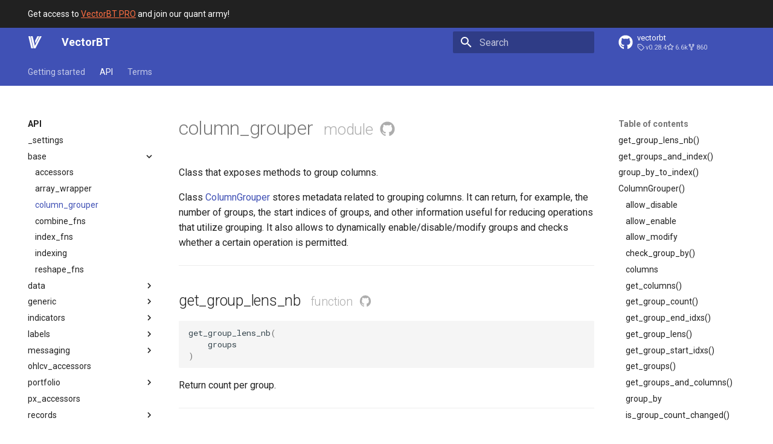

--- FILE ---
content_type: text/html; charset=utf-8
request_url: https://vectorbt.dev/api/base/column_grouper/
body_size: 10133
content:
<!doctype html><html lang=en class=no-js> <head><meta charset=utf-8><meta name=viewport content="width=device-width,initial-scale=1"><meta name=description content="Class that exposes methods to group columns"><meta name=author content="Oleg Polakow"><link href=https://vectorbt.dev/api/base/column_grouper/ rel=canonical><link href=../array_wrapper/ rel=prev><link href=../combine_fns/ rel=next><link rel=icon href=/assets/logo/favicon.png><meta name=generator content="mkdocs-1.6.1, mkdocs-material-9.7.1"><title>column_grouper - VectorBT</title><link rel=stylesheet href=../../../assets/stylesheets/main.484c7ddc.min.css><link rel=stylesheet href=../../../assets/stylesheets/palette.ab4e12ef.min.css><link rel=preconnect href=https://fonts.gstatic.com crossorigin><link rel=stylesheet href="https://fonts.googleapis.com/css?family=Roboto:300,300i,400,400i,700,700i%7CRoboto+Mono:400,400i,700,700i&display=fallback"><style>:root{--md-text-font:"Roboto";--md-code-font:"Roboto Mono"}</style><link rel=stylesheet href=../../../assets/stylesheets/extra.css><script>__md_scope=new URL("../../..",location),__md_hash=e=>[...e].reduce(((e,_)=>(e<<5)-e+_.charCodeAt(0)),0),__md_get=(e,_=localStorage,t=__md_scope)=>JSON.parse(_.getItem(t.pathname+"."+e)),__md_set=(e,_,t=localStorage,a=__md_scope)=>{try{t.setItem(a.pathname+"."+e,JSON.stringify(_))}catch(e){}}</script><script id=__analytics>function __md_analytics(){function e(){dataLayer.push(arguments)}window.dataLayer=window.dataLayer||[],e("js",new Date),e("config","G-4QLCS0J048"),document.addEventListener("DOMContentLoaded",(function(){document.forms.search&&document.forms.search.query.addEventListener("blur",(function(){this.value&&e("event","search",{search_term:this.value})}));document$.subscribe((function(){var t=document.forms.feedback;if(void 0!==t)for(var a of t.querySelectorAll("[type=submit]"))a.addEventListener("click",(function(a){a.preventDefault();var n=document.location.pathname,d=this.getAttribute("data-md-value");e("event","feedback",{page:n,data:d}),t.firstElementChild.disabled=!0;var r=t.querySelector(".md-feedback__note [data-md-value='"+d+"']");r&&(r.hidden=!1)})),t.hidden=!1})),location$.subscribe((function(t){e("config","G-4QLCS0J048",{page_path:t.pathname})}))}));var t=document.createElement("script");t.async=!0,t.src="https://www.googletagmanager.com/gtag/js?id=G-4QLCS0J048",document.getElementById("__analytics").insertAdjacentElement("afterEnd",t)}</script><script>"undefined"!=typeof __md_analytics&&__md_analytics()</script><meta property=og:title content=column_grouper><meta property=og:type content=website><meta content=https://vectorbt.dev/api/base/column_grouper/ property=og:url><meta property=og:image:url content=/assets/logo/social-512x512.png><meta property=og:image:type content=image/png><meta property=og:description content="Class that exposes methods to group columns"><meta property=og:locale content=en-GB><link rel=apple-touch-icon sizes=180x180 href=/assets/logo/apple-touch-icon.png><link rel=icon type=image/svg+xml href=/assets/logo/favicon.svg><link rel=icon type=image/png sizes=32x32 href=/assets/logo/favicon-32x32.png><link rel=icon type=image/png sizes=16x16 href=/assets/logo/favicon-16x16.png><link rel=manifest href=/assets/logo/site.webmanifest><link rel=mask-icon href=/assets/logo/safari-pinned-tab.svg color=#1e2029><link rel="shortcut icon" href=/assets/logo/favicon.ico><meta name=msapplication-TileColor content=#1e2029><meta name=msapplication-config content=/assets/logo/browserconfig.xml><meta name=theme-color content=#1e2029></head> <body dir=ltr data-md-color-scheme=default data-md-color-primary=indigo data-md-color-accent=blue> <input class=md-toggle data-md-toggle=drawer type=checkbox id=__drawer autocomplete=off> <input class=md-toggle data-md-toggle=search type=checkbox id=__search autocomplete=off> <label class=md-overlay for=__drawer></label> <div data-md-component=skip> <a href=#vectorbt.base.column_grouper class=md-skip> Skip to content </a> </div> <div data-md-component=announce> <aside class=md-banner> <div class="md-banner__inner md-grid md-typeset"> Get access to <a href=https://vectorbt.pro/ style="color: #ff6e42; text-decoration: underline;">VectorBT PRO</a> and join our quant army! </div> </aside> </div> <header class=md-header data-md-component=header> <nav class="md-header__inner md-grid" aria-label=Header> <a href=../../.. title=VectorBT class="md-header__button md-logo" aria-label=VectorBT data-md-component=logo> <img src=../../../assets/logo/logo-white.svg alt=logo> </a> <label class="md-header__button md-icon" for=__drawer> <svg xmlns=http://www.w3.org/2000/svg viewbox="0 0 24 24"><path d="M3 6h18v2H3zm0 5h18v2H3zm0 5h18v2H3z"/></svg> </label> <div class=md-header__title data-md-component=header-title> <div class=md-header__ellipsis> <div class=md-header__topic> <span class=md-ellipsis> VectorBT </span> </div> <div class=md-header__topic data-md-component=header-topic> <span class=md-ellipsis> column_grouper </span> </div> </div> </div> <label class="md-header__button md-icon" for=__search> <svg xmlns=http://www.w3.org/2000/svg viewbox="0 0 24 24"><path d="M9.5 3A6.5 6.5 0 0 1 16 9.5c0 1.61-.59 3.09-1.56 4.23l.27.27h.79l5 5-1.5 1.5-5-5v-.79l-.27-.27A6.52 6.52 0 0 1 9.5 16 6.5 6.5 0 0 1 3 9.5 6.5 6.5 0 0 1 9.5 3m0 2C7 5 5 7 5 9.5S7 14 9.5 14 14 12 14 9.5 12 5 9.5 5"/></svg> </label> <div class=md-search data-md-component=search role=dialog> <label class=md-search__overlay for=__search></label> <div class=md-search__inner role=search> <form class=md-search__form name=search> <input type=text class=md-search__input name=query aria-label=Search placeholder=Search autocapitalize=off autocorrect=off autocomplete=off spellcheck=false data-md-component=search-query required> <label class="md-search__icon md-icon" for=__search> <svg xmlns=http://www.w3.org/2000/svg viewbox="0 0 24 24"><path d="M9.5 3A6.5 6.5 0 0 1 16 9.5c0 1.61-.59 3.09-1.56 4.23l.27.27h.79l5 5-1.5 1.5-5-5v-.79l-.27-.27A6.52 6.52 0 0 1 9.5 16 6.5 6.5 0 0 1 3 9.5 6.5 6.5 0 0 1 9.5 3m0 2C7 5 5 7 5 9.5S7 14 9.5 14 14 12 14 9.5 12 5 9.5 5"/></svg> <svg xmlns=http://www.w3.org/2000/svg viewbox="0 0 24 24"><path d="M20 11v2H8l5.5 5.5-1.42 1.42L4.16 12l7.92-7.92L13.5 5.5 8 11z"/></svg> </label> <nav class=md-search__options aria-label=Search> <a href=javascript:void(0) class="md-search__icon md-icon" title=Share aria-label=Share data-clipboard data-clipboard-text data-md-component=search-share tabindex=-1> <svg xmlns=http://www.w3.org/2000/svg viewbox="0 0 24 24"><path d="M18 16.08c-.76 0-1.44.3-1.96.77L8.91 12.7c.05-.23.09-.46.09-.7s-.04-.47-.09-.7l7.05-4.11c.54.5 1.25.81 2.04.81a3 3 0 0 0 3-3 3 3 0 0 0-3-3 3 3 0 0 0-3 3c0 .24.04.47.09.7L8.04 9.81C7.5 9.31 6.79 9 6 9a3 3 0 0 0-3 3 3 3 0 0 0 3 3c.79 0 1.5-.31 2.04-.81l7.12 4.15c-.05.21-.08.43-.08.66 0 1.61 1.31 2.91 2.92 2.91s2.92-1.3 2.92-2.91A2.92 2.92 0 0 0 18 16.08"/></svg> </a> <button type=reset class="md-search__icon md-icon" title=Clear aria-label=Clear tabindex=-1> <svg xmlns=http://www.w3.org/2000/svg viewbox="0 0 24 24"><path d="M19 6.41 17.59 5 12 10.59 6.41 5 5 6.41 10.59 12 5 17.59 6.41 19 12 13.41 17.59 19 19 17.59 13.41 12z"/></svg> </button> </nav> <div class=md-search__suggest data-md-component=search-suggest></div> </form> <div class=md-search__output> <div class=md-search__scrollwrap tabindex=0 data-md-scrollfix> <div class=md-search-result data-md-component=search-result> <div class=md-search-result__meta> Initializing search </div> <ol class=md-search-result__list role=presentation></ol> </div> </div> </div> </div> </div> <div class=md-header__source> <a href=https://github.com/polakowo/vectorbt title="Go to repository" class=md-source data-md-component=source> <div class="md-source__icon md-icon"> <svg xmlns=http://www.w3.org/2000/svg viewbox="0 0 512 512"><!-- Font Awesome Free 7.1.0 by @fontawesome - https://fontawesome.com License - https://fontawesome.com/license/free (Icons: CC BY 4.0, Fonts: SIL OFL 1.1, Code: MIT License) Copyright 2025 Fonticons, Inc.--><path d="M173.9 397.4c0 2-2.3 3.6-5.2 3.6-3.3.3-5.6-1.3-5.6-3.6 0-2 2.3-3.6 5.2-3.6 3-.3 5.6 1.3 5.6 3.6m-31.1-4.5c-.7 2 1.3 4.3 4.3 4.9 2.6 1 5.6 0 6.2-2s-1.3-4.3-4.3-5.2c-2.6-.7-5.5.3-6.2 2.3m44.2-1.7c-2.9.7-4.9 2.6-4.6 4.9.3 2 2.9 3.3 5.9 2.6 2.9-.7 4.9-2.6 4.6-4.6-.3-1.9-3-3.2-5.9-2.9M252.8 8C114.1 8 8 113.3 8 252c0 110.9 69.8 205.8 169.5 239.2 12.8 2.3 17.3-5.6 17.3-12.1 0-6.2-.3-40.4-.3-61.4 0 0-70 15-84.7-29.8 0 0-11.4-29.1-27.8-36.6 0 0-22.9-15.7 1.6-15.4 0 0 24.9 2 38.6 25.8 21.9 38.6 58.6 27.5 72.9 20.9 2.3-16 8.8-27.1 16-33.7-55.9-6.2-112.3-14.3-112.3-110.5 0-27.5 7.6-41.3 23.6-58.9-2.6-6.5-11.1-33.3 2.6-67.9 20.9-6.5 69 27 69 27 20-5.6 41.5-8.5 62.8-8.5s42.8 2.9 62.8 8.5c0 0 48.1-33.6 69-27 13.7 34.7 5.2 61.4 2.6 67.9 16 17.7 25.8 31.5 25.8 58.9 0 96.5-58.9 104.2-114.8 110.5 9.2 7.9 17 22.9 17 46.4 0 33.7-.3 75.4-.3 83.6 0 6.5 4.6 14.4 17.3 12.1C436.2 457.8 504 362.9 504 252 504 113.3 391.5 8 252.8 8M105.2 352.9c-1.3 1-1 3.3.7 5.2 1.6 1.6 3.9 2.3 5.2 1 1.3-1 1-3.3-.7-5.2-1.6-1.6-3.9-2.3-5.2-1m-10.8-8.1c-.7 1.3.3 2.9 2.3 3.9 1.6 1 3.6.7 4.3-.7.7-1.3-.3-2.9-2.3-3.9-2-.6-3.6-.3-4.3.7m32.4 35.6c-1.6 1.3-1 4.3 1.3 6.2 2.3 2.3 5.2 2.6 6.5 1 1.3-1.3.7-4.3-1.3-6.2-2.2-2.3-5.2-2.6-6.5-1m-11.4-14.7c-1.6 1-1.6 3.6 0 5.9s4.3 3.3 5.6 2.3c1.6-1.3 1.6-3.9 0-6.2-1.4-2.3-4-3.3-5.6-2"/></svg> </div> <div class=md-source__repository> vectorbt </div> </a> </div> </nav> </header> <div class=md-container data-md-component=container> <nav class=md-tabs aria-label=Tabs data-md-component=tabs> <div class=md-grid> <ul class=md-tabs__list> <li class=md-tabs__item> <a href=../../.. class=md-tabs__link> Getting started </a> </li> <li class="md-tabs__item md-tabs__item--active"> <a href=../../ class=md-tabs__link> API </a> </li> <li class=md-tabs__item> <a href=../../../terms/ class=md-tabs__link> Terms </a> </li> </ul> </div> </nav> <main class=md-main data-md-component=main> <div class="md-main__inner md-grid"> <div class="md-sidebar md-sidebar--primary" data-md-component=sidebar data-md-type=navigation> <div class=md-sidebar__scrollwrap> <div class=md-sidebar__inner> <nav class="md-nav md-nav--primary md-nav--lifted" aria-label=Navigation data-md-level=0> <label class=md-nav__title for=__drawer> <a href=../../.. title=VectorBT class="md-nav__button md-logo" aria-label=VectorBT data-md-component=logo> <img src=../../../assets/logo/logo-white.svg alt=logo> </a> VectorBT </label> <div class=md-nav__source> <a href=https://github.com/polakowo/vectorbt title="Go to repository" class=md-source data-md-component=source> <div class="md-source__icon md-icon"> <svg xmlns=http://www.w3.org/2000/svg viewbox="0 0 512 512"><!-- Font Awesome Free 7.1.0 by @fontawesome - https://fontawesome.com License - https://fontawesome.com/license/free (Icons: CC BY 4.0, Fonts: SIL OFL 1.1, Code: MIT License) Copyright 2025 Fonticons, Inc.--><path d="M173.9 397.4c0 2-2.3 3.6-5.2 3.6-3.3.3-5.6-1.3-5.6-3.6 0-2 2.3-3.6 5.2-3.6 3-.3 5.6 1.3 5.6 3.6m-31.1-4.5c-.7 2 1.3 4.3 4.3 4.9 2.6 1 5.6 0 6.2-2s-1.3-4.3-4.3-5.2c-2.6-.7-5.5.3-6.2 2.3m44.2-1.7c-2.9.7-4.9 2.6-4.6 4.9.3 2 2.9 3.3 5.9 2.6 2.9-.7 4.9-2.6 4.6-4.6-.3-1.9-3-3.2-5.9-2.9M252.8 8C114.1 8 8 113.3 8 252c0 110.9 69.8 205.8 169.5 239.2 12.8 2.3 17.3-5.6 17.3-12.1 0-6.2-.3-40.4-.3-61.4 0 0-70 15-84.7-29.8 0 0-11.4-29.1-27.8-36.6 0 0-22.9-15.7 1.6-15.4 0 0 24.9 2 38.6 25.8 21.9 38.6 58.6 27.5 72.9 20.9 2.3-16 8.8-27.1 16-33.7-55.9-6.2-112.3-14.3-112.3-110.5 0-27.5 7.6-41.3 23.6-58.9-2.6-6.5-11.1-33.3 2.6-67.9 20.9-6.5 69 27 69 27 20-5.6 41.5-8.5 62.8-8.5s42.8 2.9 62.8 8.5c0 0 48.1-33.6 69-27 13.7 34.7 5.2 61.4 2.6 67.9 16 17.7 25.8 31.5 25.8 58.9 0 96.5-58.9 104.2-114.8 110.5 9.2 7.9 17 22.9 17 46.4 0 33.7-.3 75.4-.3 83.6 0 6.5 4.6 14.4 17.3 12.1C436.2 457.8 504 362.9 504 252 504 113.3 391.5 8 252.8 8M105.2 352.9c-1.3 1-1 3.3.7 5.2 1.6 1.6 3.9 2.3 5.2 1 1.3-1 1-3.3-.7-5.2-1.6-1.6-3.9-2.3-5.2-1m-10.8-8.1c-.7 1.3.3 2.9 2.3 3.9 1.6 1 3.6.7 4.3-.7.7-1.3-.3-2.9-2.3-3.9-2-.6-3.6-.3-4.3.7m32.4 35.6c-1.6 1.3-1 4.3 1.3 6.2 2.3 2.3 5.2 2.6 6.5 1 1.3-1.3.7-4.3-1.3-6.2-2.2-2.3-5.2-2.6-6.5-1m-11.4-14.7c-1.6 1-1.6 3.6 0 5.9s4.3 3.3 5.6 2.3c1.6-1.3 1.6-3.9 0-6.2-1.4-2.3-4-3.3-5.6-2"/></svg> </div> <div class=md-source__repository> vectorbt </div> </a> </div> <ul class=md-nav__list data-md-scrollfix> <li class="md-nav__item md-nav__item--nested"> <input class="md-nav__toggle md-toggle " type=checkbox id=__nav_1> <div class="md-nav__link md-nav__container"> <a href=../../.. class="md-nav__link "> <span class=md-ellipsis> Getting started </span> </a> <label class="md-nav__link " for=__nav_1 id=__nav_1_label tabindex=0> <span class="md-nav__icon md-icon"></span> </label> </div> <nav class=md-nav data-md-level=1 aria-labelledby=__nav_1_label aria-expanded=false> <label class=md-nav__title for=__nav_1> <span class="md-nav__icon md-icon"></span> Getting started </label> <ul class=md-nav__list data-md-scrollfix> <li class=md-nav__item> <a href=../../../getting-started/features/ class=md-nav__link> <span class=md-ellipsis> Features </span> </a> </li> <li class=md-nav__item> <a href=../../../getting-started/installation/ class=md-nav__link> <span class=md-ellipsis> Installation </span> </a> </li> <li class=md-nav__item> <a href=../../../getting-started/usage/ class=md-nav__link> <span class=md-ellipsis> Usage </span> </a> </li> <li class=md-nav__item> <a href=../../../getting-started/resources/ class=md-nav__link> <span class=md-ellipsis> Resources </span> </a> </li> <li class=md-nav__item> <a href=../../../getting-started/contributing/ class=md-nav__link> <span class=md-ellipsis> Contributing </span> </a> </li> </ul> </nav> </li> <li class="md-nav__item md-nav__item--active md-nav__item--section md-nav__item--nested"> <input class="md-nav__toggle md-toggle " type=checkbox id=__nav_2 checked> <div class="md-nav__link md-nav__container"> <a href=../../ class="md-nav__link "> <span class=md-ellipsis> API </span> </a> <label class="md-nav__link " for=__nav_2 id=__nav_2_label tabindex> <span class="md-nav__icon md-icon"></span> </label> </div> <nav class=md-nav data-md-level=1 aria-labelledby=__nav_2_label aria-expanded=true> <label class=md-nav__title for=__nav_2> <span class="md-nav__icon md-icon"></span> API </label> <ul class=md-nav__list data-md-scrollfix> <li class=md-nav__item> <a href=../../_settings/ class=md-nav__link> <span class=md-ellipsis> _settings </span> </a> </li> <li class="md-nav__item md-nav__item--active md-nav__item--nested"> <input class="md-nav__toggle md-toggle " type=checkbox id=__nav_2_3 checked> <div class="md-nav__link md-nav__container"> <a href=../ class="md-nav__link "> <span class=md-ellipsis> base </span> </a> <label class="md-nav__link " for=__nav_2_3 id=__nav_2_3_label tabindex=0> <span class="md-nav__icon md-icon"></span> </label> </div> <nav class=md-nav data-md-level=2 aria-labelledby=__nav_2_3_label aria-expanded=true> <label class=md-nav__title for=__nav_2_3> <span class="md-nav__icon md-icon"></span> base </label> <ul class=md-nav__list data-md-scrollfix> <li class=md-nav__item> <a href=../accessors/ class=md-nav__link> <span class=md-ellipsis> accessors </span> </a> </li> <li class=md-nav__item> <a href=../array_wrapper/ class=md-nav__link> <span class=md-ellipsis> array_wrapper </span> </a> </li> <li class="md-nav__item md-nav__item--active"> <input class="md-nav__toggle md-toggle" type=checkbox id=__toc> <label class="md-nav__link md-nav__link--active" for=__toc> <span class=md-ellipsis> column_grouper </span> <span class="md-nav__icon md-icon"></span> </label> <a href=./ class="md-nav__link md-nav__link--active"> <span class=md-ellipsis> column_grouper </span> </a> <nav class="md-nav md-nav--secondary" aria-label="Table of contents"> <label class=md-nav__title for=__toc> <span class="md-nav__icon md-icon"></span> Table of contents </label> <ul class=md-nav__list data-md-component=toc data-md-scrollfix> <li class=md-nav__item> <a href=#vectorbt.base.column_grouper.get_group_lens_nb class=md-nav__link> <span class=md-ellipsis> get_group_lens_nb() </span> </a> </li> <li class=md-nav__item> <a href=#vectorbt.base.column_grouper.get_groups_and_index class=md-nav__link> <span class=md-ellipsis> get_groups_and_index() </span> </a> </li> <li class=md-nav__item> <a href=#vectorbt.base.column_grouper.group_by_to_index class=md-nav__link> <span class=md-ellipsis> group_by_to_index() </span> </a> </li> <li class=md-nav__item> <a href=#vectorbt.base.column_grouper.ColumnGrouper class=md-nav__link> <span class=md-ellipsis> ColumnGrouper() </span> </a> <nav class=md-nav aria-label=ColumnGrouper()> <ul class=md-nav__list> <li class=md-nav__item> <a href=#vectorbt.base.column_grouper.ColumnGrouper.allow_disable class=md-nav__link> <span class=md-ellipsis> allow_disable </span> </a> </li> <li class=md-nav__item> <a href=#vectorbt.base.column_grouper.ColumnGrouper.allow_enable class=md-nav__link> <span class=md-ellipsis> allow_enable </span> </a> </li> <li class=md-nav__item> <a href=#vectorbt.base.column_grouper.ColumnGrouper.allow_modify class=md-nav__link> <span class=md-ellipsis> allow_modify </span> </a> </li> <li class=md-nav__item> <a href=#vectorbt.base.column_grouper.ColumnGrouper.check_group_by class=md-nav__link> <span class=md-ellipsis> check_group_by() </span> </a> </li> <li class=md-nav__item> <a href=#vectorbt.base.column_grouper.ColumnGrouper.columns class=md-nav__link> <span class=md-ellipsis> columns </span> </a> </li> <li class=md-nav__item> <a href=#vectorbt.base.column_grouper.ColumnGrouper.get_columns class=md-nav__link> <span class=md-ellipsis> get_columns() </span> </a> </li> <li class=md-nav__item> <a href=#vectorbt.base.column_grouper.ColumnGrouper.get_group_count class=md-nav__link> <span class=md-ellipsis> get_group_count() </span> </a> </li> <li class=md-nav__item> <a href=#vectorbt.base.column_grouper.ColumnGrouper.get_group_end_idxs class=md-nav__link> <span class=md-ellipsis> get_group_end_idxs() </span> </a> </li> <li class=md-nav__item> <a href=#vectorbt.base.column_grouper.ColumnGrouper.get_group_lens class=md-nav__link> <span class=md-ellipsis> get_group_lens() </span> </a> </li> <li class=md-nav__item> <a href=#vectorbt.base.column_grouper.ColumnGrouper.get_group_start_idxs class=md-nav__link> <span class=md-ellipsis> get_group_start_idxs() </span> </a> </li> <li class=md-nav__item> <a href=#vectorbt.base.column_grouper.ColumnGrouper.get_groups class=md-nav__link> <span class=md-ellipsis> get_groups() </span> </a> </li> <li class=md-nav__item> <a href=#vectorbt.base.column_grouper.ColumnGrouper.get_groups_and_columns class=md-nav__link> <span class=md-ellipsis> get_groups_and_columns() </span> </a> </li> <li class=md-nav__item> <a href=#vectorbt.base.column_grouper.ColumnGrouper.group_by class=md-nav__link> <span class=md-ellipsis> group_by </span> </a> </li> <li class=md-nav__item> <a href=#vectorbt.base.column_grouper.ColumnGrouper.is_group_count_changed class=md-nav__link> <span class=md-ellipsis> is_group_count_changed() </span> </a> </li> <li class=md-nav__item> <a href=#vectorbt.base.column_grouper.ColumnGrouper.is_grouped class=md-nav__link> <span class=md-ellipsis> is_grouped() </span> </a> </li> <li class=md-nav__item> <a href=#vectorbt.base.column_grouper.ColumnGrouper.is_grouping_changed class=md-nav__link> <span class=md-ellipsis> is_grouping_changed() </span> </a> </li> <li class=md-nav__item> <a href=#vectorbt.base.column_grouper.ColumnGrouper.is_grouping_disabled class=md-nav__link> <span class=md-ellipsis> is_grouping_disabled() </span> </a> </li> <li class=md-nav__item> <a href=#vectorbt.base.column_grouper.ColumnGrouper.is_grouping_enabled class=md-nav__link> <span class=md-ellipsis> is_grouping_enabled() </span> </a> </li> <li class=md-nav__item> <a href=#vectorbt.base.column_grouper.ColumnGrouper.is_grouping_modified class=md-nav__link> <span class=md-ellipsis> is_grouping_modified() </span> </a> </li> <li class=md-nav__item> <a href=#vectorbt.base.column_grouper.ColumnGrouper.is_sorted class=md-nav__link> <span class=md-ellipsis> is_sorted() </span> </a> </li> <li class=md-nav__item> <a href=#vectorbt.base.column_grouper.ColumnGrouper.resolve_group_by class=md-nav__link> <span class=md-ellipsis> resolve_group_by() </span> </a> </li> </ul> </nav> </li> </ul> </nav> </li> <li class=md-nav__item> <a href=../combine_fns/ class=md-nav__link> <span class=md-ellipsis> combine_fns </span> </a> </li> <li class=md-nav__item> <a href=../index_fns/ class=md-nav__link> <span class=md-ellipsis> index_fns </span> </a> </li> <li class=md-nav__item> <a href=../indexing/ class=md-nav__link> <span class=md-ellipsis> indexing </span> </a> </li> <li class=md-nav__item> <a href=../reshape_fns/ class=md-nav__link> <span class=md-ellipsis> reshape_fns </span> </a> </li> </ul> </nav> </li> <li class="md-nav__item md-nav__item--nested"> <input class="md-nav__toggle md-toggle " type=checkbox id=__nav_2_4> <div class="md-nav__link md-nav__container"> <a href=../../data/ class="md-nav__link "> <span class=md-ellipsis> data </span> </a> <label class="md-nav__link " for=__nav_2_4 id=__nav_2_4_label tabindex=0> <span class="md-nav__icon md-icon"></span> </label> </div> <nav class=md-nav data-md-level=2 aria-labelledby=__nav_2_4_label aria-expanded=false> <label class=md-nav__title for=__nav_2_4> <span class="md-nav__icon md-icon"></span> data </label> <ul class=md-nav__list data-md-scrollfix> <li class=md-nav__item> <a href=../../data/base/ class=md-nav__link> <span class=md-ellipsis> base </span> </a> </li> <li class=md-nav__item> <a href=../../data/custom/ class=md-nav__link> <span class=md-ellipsis> custom </span> </a> </li> <li class=md-nav__item> <a href=../../data/updater/ class=md-nav__link> <span class=md-ellipsis> updater </span> </a> </li> </ul> </nav> </li> <li class="md-nav__item md-nav__item--nested"> <input class="md-nav__toggle md-toggle " type=checkbox id=__nav_2_5> <div class="md-nav__link md-nav__container"> <a href=../../generic/ class="md-nav__link "> <span class=md-ellipsis> generic </span> </a> <label class="md-nav__link " for=__nav_2_5 id=__nav_2_5_label tabindex=0> <span class="md-nav__icon md-icon"></span> </label> </div> <nav class=md-nav data-md-level=2 aria-labelledby=__nav_2_5_label aria-expanded=false> <label class=md-nav__title for=__nav_2_5> <span class="md-nav__icon md-icon"></span> generic </label> <ul class=md-nav__list data-md-scrollfix> <li class=md-nav__item> <a href=../../generic/accessors/ class=md-nav__link> <span class=md-ellipsis> accessors </span> </a> </li> <li class=md-nav__item> <a href=../../generic/decorators/ class=md-nav__link> <span class=md-ellipsis> decorators </span> </a> </li> <li class=md-nav__item> <a href=../../generic/drawdowns/ class=md-nav__link> <span class=md-ellipsis> drawdowns </span> </a> </li> <li class=md-nav__item> <a href=../../generic/enums/ class=md-nav__link> <span class=md-ellipsis> enums </span> </a> </li> <li class=md-nav__item> <a href=../../generic/nb/ class=md-nav__link> <span class=md-ellipsis> nb </span> </a> </li> <li class=md-nav__item> <a href=../../generic/plots_builder/ class=md-nav__link> <span class=md-ellipsis> plots_builder </span> </a> </li> <li class=md-nav__item> <a href=../../generic/plotting/ class=md-nav__link> <span class=md-ellipsis> plotting </span> </a> </li> <li class=md-nav__item> <a href=../../generic/ranges/ class=md-nav__link> <span class=md-ellipsis> ranges </span> </a> </li> <li class=md-nav__item> <a href=../../generic/splitters/ class=md-nav__link> <span class=md-ellipsis> splitters </span> </a> </li> <li class=md-nav__item> <a href=../../generic/stats_builder/ class=md-nav__link> <span class=md-ellipsis> stats_builder </span> </a> </li> </ul> </nav> </li> <li class="md-nav__item md-nav__item--nested"> <input class="md-nav__toggle md-toggle " type=checkbox id=__nav_2_6> <div class="md-nav__link md-nav__container"> <a href=../../indicators/ class="md-nav__link "> <span class=md-ellipsis> indicators </span> </a> <label class="md-nav__link " for=__nav_2_6 id=__nav_2_6_label tabindex=0> <span class="md-nav__icon md-icon"></span> </label> </div> <nav class=md-nav data-md-level=2 aria-labelledby=__nav_2_6_label aria-expanded=false> <label class=md-nav__title for=__nav_2_6> <span class="md-nav__icon md-icon"></span> indicators </label> <ul class=md-nav__list data-md-scrollfix> <li class=md-nav__item> <a href=../../indicators/basic/ class=md-nav__link> <span class=md-ellipsis> basic </span> </a> </li> <li class=md-nav__item> <a href=../../indicators/configs/ class=md-nav__link> <span class=md-ellipsis> configs </span> </a> </li> <li class=md-nav__item> <a href=../../indicators/factory/ class=md-nav__link> <span class=md-ellipsis> factory </span> </a> </li> <li class=md-nav__item> <a href=../../indicators/nb/ class=md-nav__link> <span class=md-ellipsis> nb </span> </a> </li> </ul> </nav> </li> <li class="md-nav__item md-nav__item--nested"> <input class="md-nav__toggle md-toggle " type=checkbox id=__nav_2_7> <div class="md-nav__link md-nav__container"> <a href=../../labels/ class="md-nav__link "> <span class=md-ellipsis> labels </span> </a> <label class="md-nav__link " for=__nav_2_7 id=__nav_2_7_label tabindex=0> <span class="md-nav__icon md-icon"></span> </label> </div> <nav class=md-nav data-md-level=2 aria-labelledby=__nav_2_7_label aria-expanded=false> <label class=md-nav__title for=__nav_2_7> <span class="md-nav__icon md-icon"></span> labels </label> <ul class=md-nav__list data-md-scrollfix> <li class=md-nav__item> <a href=../../labels/enums/ class=md-nav__link> <span class=md-ellipsis> enums </span> </a> </li> <li class=md-nav__item> <a href=../../labels/generators/ class=md-nav__link> <span class=md-ellipsis> generators </span> </a> </li> <li class=md-nav__item> <a href=../../labels/nb/ class=md-nav__link> <span class=md-ellipsis> nb </span> </a> </li> </ul> </nav> </li> <li class="md-nav__item md-nav__item--nested"> <input class="md-nav__toggle md-toggle " type=checkbox id=__nav_2_8> <div class="md-nav__link md-nav__container"> <a href=../../messaging/ class="md-nav__link "> <span class=md-ellipsis> messaging </span> </a> <label class="md-nav__link " for=__nav_2_8 id=__nav_2_8_label tabindex=0> <span class="md-nav__icon md-icon"></span> </label> </div> <nav class=md-nav data-md-level=2 aria-labelledby=__nav_2_8_label aria-expanded=false> <label class=md-nav__title for=__nav_2_8> <span class="md-nav__icon md-icon"></span> messaging </label> <ul class=md-nav__list data-md-scrollfix> <li class=md-nav__item> <a href=../../messaging/telegram/ class=md-nav__link> <span class=md-ellipsis> telegram </span> </a> </li> </ul> </nav> </li> <li class=md-nav__item> <a href=../../ohlcv_accessors/ class=md-nav__link> <span class=md-ellipsis> ohlcv_accessors </span> </a> </li> <li class="md-nav__item md-nav__item--nested"> <input class="md-nav__toggle md-toggle " type=checkbox id=__nav_2_10> <div class="md-nav__link md-nav__container"> <a href=../../portfolio/ class="md-nav__link "> <span class=md-ellipsis> portfolio </span> </a> <label class="md-nav__link " for=__nav_2_10 id=__nav_2_10_label tabindex=0> <span class="md-nav__icon md-icon"></span> </label> </div> <nav class=md-nav data-md-level=2 aria-labelledby=__nav_2_10_label aria-expanded=false> <label class=md-nav__title for=__nav_2_10> <span class="md-nav__icon md-icon"></span> portfolio </label> <ul class=md-nav__list data-md-scrollfix> <li class=md-nav__item> <a href=../../portfolio/base/ class=md-nav__link> <span class=md-ellipsis> base </span> </a> </li> <li class=md-nav__item> <a href=../../portfolio/decorators/ class=md-nav__link> <span class=md-ellipsis> decorators </span> </a> </li> <li class=md-nav__item> <a href=../../portfolio/enums/ class=md-nav__link> <span class=md-ellipsis> enums </span> </a> </li> <li class=md-nav__item> <a href=../../portfolio/logs/ class=md-nav__link> <span class=md-ellipsis> logs </span> </a> </li> <li class=md-nav__item> <a href=../../portfolio/nb/ class=md-nav__link> <span class=md-ellipsis> nb </span> </a> </li> <li class=md-nav__item> <a href=../../portfolio/orders/ class=md-nav__link> <span class=md-ellipsis> orders </span> </a> </li> <li class=md-nav__item> <a href=../../portfolio/trades/ class=md-nav__link> <span class=md-ellipsis> trades </span> </a> </li> </ul> </nav> </li> <li class=md-nav__item> <a href=../../px_accessors/ class=md-nav__link> <span class=md-ellipsis> px_accessors </span> </a> </li> <li class="md-nav__item md-nav__item--nested"> <input class="md-nav__toggle md-toggle " type=checkbox id=__nav_2_12> <div class="md-nav__link md-nav__container"> <a href=../../records/ class="md-nav__link "> <span class=md-ellipsis> records </span> </a> <label class="md-nav__link " for=__nav_2_12 id=__nav_2_12_label tabindex=0> <span class="md-nav__icon md-icon"></span> </label> </div> <nav class=md-nav data-md-level=2 aria-labelledby=__nav_2_12_label aria-expanded=false> <label class=md-nav__title for=__nav_2_12> <span class="md-nav__icon md-icon"></span> records </label> <ul class=md-nav__list data-md-scrollfix> <li class=md-nav__item> <a href=../../records/base/ class=md-nav__link> <span class=md-ellipsis> base </span> </a> </li> <li class=md-nav__item> <a href=../../records/col_mapper/ class=md-nav__link> <span class=md-ellipsis> col_mapper </span> </a> </li> <li class=md-nav__item> <a href=../../records/decorators/ class=md-nav__link> <span class=md-ellipsis> decorators </span> </a> </li> <li class=md-nav__item> <a href=../../records/mapped_array/ class=md-nav__link> <span class=md-ellipsis> mapped_array </span> </a> </li> <li class=md-nav__item> <a href=../../records/nb/ class=md-nav__link> <span class=md-ellipsis> nb </span> </a> </li> </ul> </nav> </li> <li class="md-nav__item md-nav__item--nested"> <input class="md-nav__toggle md-toggle " type=checkbox id=__nav_2_13> <div class="md-nav__link md-nav__container"> <a href=../../returns/ class="md-nav__link "> <span class=md-ellipsis> returns </span> </a> <label class="md-nav__link " for=__nav_2_13 id=__nav_2_13_label tabindex=0> <span class="md-nav__icon md-icon"></span> </label> </div> <nav class=md-nav data-md-level=2 aria-labelledby=__nav_2_13_label aria-expanded=false> <label class=md-nav__title for=__nav_2_13> <span class="md-nav__icon md-icon"></span> returns </label> <ul class=md-nav__list data-md-scrollfix> <li class=md-nav__item> <a href=../../returns/accessors/ class=md-nav__link> <span class=md-ellipsis> accessors </span> </a> </li> <li class=md-nav__item> <a href=../../returns/metrics/ class=md-nav__link> <span class=md-ellipsis> metrics </span> </a> </li> <li class=md-nav__item> <a href=../../returns/nb/ class=md-nav__link> <span class=md-ellipsis> nb </span> </a> </li> <li class=md-nav__item> <a href=../../returns/qs_adapter/ class=md-nav__link> <span class=md-ellipsis> qs_adapter </span> </a> </li> </ul> </nav> </li> <li class=md-nav__item> <a href=../../root_accessors/ class=md-nav__link> <span class=md-ellipsis> root_accessors </span> </a> </li> <li class="md-nav__item md-nav__item--nested"> <input class="md-nav__toggle md-toggle " type=checkbox id=__nav_2_15> <div class="md-nav__link md-nav__container"> <a href=../../signals/ class="md-nav__link "> <span class=md-ellipsis> signals </span> </a> <label class="md-nav__link " for=__nav_2_15 id=__nav_2_15_label tabindex=0> <span class="md-nav__icon md-icon"></span> </label> </div> <nav class=md-nav data-md-level=2 aria-labelledby=__nav_2_15_label aria-expanded=false> <label class=md-nav__title for=__nav_2_15> <span class="md-nav__icon md-icon"></span> signals </label> <ul class=md-nav__list data-md-scrollfix> <li class=md-nav__item> <a href=../../signals/accessors/ class=md-nav__link> <span class=md-ellipsis> accessors </span> </a> </li> <li class=md-nav__item> <a href=../../signals/enums/ class=md-nav__link> <span class=md-ellipsis> enums </span> </a> </li> <li class=md-nav__item> <a href=../../signals/factory/ class=md-nav__link> <span class=md-ellipsis> factory </span> </a> </li> <li class=md-nav__item> <a href=../../signals/generators/ class=md-nav__link> <span class=md-ellipsis> generators </span> </a> </li> <li class=md-nav__item> <a href=../../signals/nb/ class=md-nav__link> <span class=md-ellipsis> nb </span> </a> </li> </ul> </nav> </li> <li class="md-nav__item md-nav__item--nested"> <input class="md-nav__toggle md-toggle " type=checkbox id=__nav_2_16> <div class="md-nav__link md-nav__container"> <a href=../../utils/ class="md-nav__link "> <span class=md-ellipsis> utils </span> </a> <label class="md-nav__link " for=__nav_2_16 id=__nav_2_16_label tabindex=0> <span class="md-nav__icon md-icon"></span> </label> </div> <nav class=md-nav data-md-level=2 aria-labelledby=__nav_2_16_label aria-expanded=false> <label class=md-nav__title for=__nav_2_16> <span class="md-nav__icon md-icon"></span> utils </label> <ul class=md-nav__list data-md-scrollfix> <li class=md-nav__item> <a href=../../utils/array_/ class=md-nav__link> <span class=md-ellipsis> array_ </span> </a> </li> <li class=md-nav__item> <a href=../../utils/attr_/ class=md-nav__link> <span class=md-ellipsis> attr_ </span> </a> </li> <li class=md-nav__item> <a href=../../utils/checks/ class=md-nav__link> <span class=md-ellipsis> checks </span> </a> </li> <li class=md-nav__item> <a href=../../utils/colors/ class=md-nav__link> <span class=md-ellipsis> colors </span> </a> </li> <li class=md-nav__item> <a href=../../utils/config/ class=md-nav__link> <span class=md-ellipsis> config </span> </a> </li> <li class=md-nav__item> <a href=../../utils/datetime_/ class=md-nav__link> <span class=md-ellipsis> datetime_ </span> </a> </li> <li class=md-nav__item> <a href=../../utils/decorators/ class=md-nav__link> <span class=md-ellipsis> decorators </span> </a> </li> <li class=md-nav__item> <a href=../../utils/docs/ class=md-nav__link> <span class=md-ellipsis> docs </span> </a> </li> <li class=md-nav__item> <a href=../../utils/enum_/ class=md-nav__link> <span class=md-ellipsis> enum_ </span> </a> </li> <li class=md-nav__item> <a href=../../utils/figure/ class=md-nav__link> <span class=md-ellipsis> figure </span> </a> </li> <li class=md-nav__item> <a href=../../utils/image_/ class=md-nav__link> <span class=md-ellipsis> image_ </span> </a> </li> <li class=md-nav__item> <a href=../../utils/mapping/ class=md-nav__link> <span class=md-ellipsis> mapping </span> </a> </li> <li class=md-nav__item> <a href=../../utils/math_/ class=md-nav__link> <span class=md-ellipsis> math_ </span> </a> </li> <li class=md-nav__item> <a href=../../utils/module_/ class=md-nav__link> <span class=md-ellipsis> module_ </span> </a> </li> <li class=md-nav__item> <a href=../../utils/params/ class=md-nav__link> <span class=md-ellipsis> params </span> </a> </li> <li class=md-nav__item> <a href=../../utils/random_/ class=md-nav__link> <span class=md-ellipsis> random_ </span> </a> </li> <li class=md-nav__item> <a href=../../utils/requests_/ class=md-nav__link> <span class=md-ellipsis> requests_ </span> </a> </li> <li class=md-nav__item> <a href=../../utils/schedule_/ class=md-nav__link> <span class=md-ellipsis> schedule_ </span> </a> </li> <li class=md-nav__item> <a href=../../utils/tags/ class=md-nav__link> <span class=md-ellipsis> tags </span> </a> </li> <li class=md-nav__item> <a href=../../utils/template/ class=md-nav__link> <span class=md-ellipsis> template </span> </a> </li> </ul> </nav> </li> </ul> </nav> </li> <li class="md-nav__item md-nav__item--nested"> <input class="md-nav__toggle md-toggle " type=checkbox id=__nav_3> <div class="md-nav__link md-nav__container"> <a href=../../../terms/ class="md-nav__link "> <span class=md-ellipsis> Terms </span> </a> <label class="md-nav__link " for=__nav_3 id=__nav_3_label tabindex=0> <span class="md-nav__icon md-icon"></span> </label> </div> <nav class=md-nav data-md-level=1 aria-labelledby=__nav_3_label aria-expanded=false> <label class=md-nav__title for=__nav_3> <span class="md-nav__icon md-icon"></span> Terms </label> <ul class=md-nav__list data-md-scrollfix> <li class=md-nav__item> <a href=../../../terms/license/ class=md-nav__link> <span class=md-ellipsis> License </span> </a> </li> </ul> </nav> </li> </ul> </nav> </div> </div> </div> <div class="md-sidebar md-sidebar--secondary" data-md-component=sidebar data-md-type=toc> <div class=md-sidebar__scrollwrap> <div class=md-sidebar__inner> <nav class="md-nav md-nav--secondary" aria-label="Table of contents"> <label class=md-nav__title for=__toc> <span class="md-nav__icon md-icon"></span> Table of contents </label> <ul class=md-nav__list data-md-component=toc data-md-scrollfix> <li class=md-nav__item> <a href=#vectorbt.base.column_grouper.get_group_lens_nb class=md-nav__link> <span class=md-ellipsis> get_group_lens_nb() </span> </a> </li> <li class=md-nav__item> <a href=#vectorbt.base.column_grouper.get_groups_and_index class=md-nav__link> <span class=md-ellipsis> get_groups_and_index() </span> </a> </li> <li class=md-nav__item> <a href=#vectorbt.base.column_grouper.group_by_to_index class=md-nav__link> <span class=md-ellipsis> group_by_to_index() </span> </a> </li> <li class=md-nav__item> <a href=#vectorbt.base.column_grouper.ColumnGrouper class=md-nav__link> <span class=md-ellipsis> ColumnGrouper() </span> </a> <nav class=md-nav aria-label=ColumnGrouper()> <ul class=md-nav__list> <li class=md-nav__item> <a href=#vectorbt.base.column_grouper.ColumnGrouper.allow_disable class=md-nav__link> <span class=md-ellipsis> allow_disable </span> </a> </li> <li class=md-nav__item> <a href=#vectorbt.base.column_grouper.ColumnGrouper.allow_enable class=md-nav__link> <span class=md-ellipsis> allow_enable </span> </a> </li> <li class=md-nav__item> <a href=#vectorbt.base.column_grouper.ColumnGrouper.allow_modify class=md-nav__link> <span class=md-ellipsis> allow_modify </span> </a> </li> <li class=md-nav__item> <a href=#vectorbt.base.column_grouper.ColumnGrouper.check_group_by class=md-nav__link> <span class=md-ellipsis> check_group_by() </span> </a> </li> <li class=md-nav__item> <a href=#vectorbt.base.column_grouper.ColumnGrouper.columns class=md-nav__link> <span class=md-ellipsis> columns </span> </a> </li> <li class=md-nav__item> <a href=#vectorbt.base.column_grouper.ColumnGrouper.get_columns class=md-nav__link> <span class=md-ellipsis> get_columns() </span> </a> </li> <li class=md-nav__item> <a href=#vectorbt.base.column_grouper.ColumnGrouper.get_group_count class=md-nav__link> <span class=md-ellipsis> get_group_count() </span> </a> </li> <li class=md-nav__item> <a href=#vectorbt.base.column_grouper.ColumnGrouper.get_group_end_idxs class=md-nav__link> <span class=md-ellipsis> get_group_end_idxs() </span> </a> </li> <li class=md-nav__item> <a href=#vectorbt.base.column_grouper.ColumnGrouper.get_group_lens class=md-nav__link> <span class=md-ellipsis> get_group_lens() </span> </a> </li> <li class=md-nav__item> <a href=#vectorbt.base.column_grouper.ColumnGrouper.get_group_start_idxs class=md-nav__link> <span class=md-ellipsis> get_group_start_idxs() </span> </a> </li> <li class=md-nav__item> <a href=#vectorbt.base.column_grouper.ColumnGrouper.get_groups class=md-nav__link> <span class=md-ellipsis> get_groups() </span> </a> </li> <li class=md-nav__item> <a href=#vectorbt.base.column_grouper.ColumnGrouper.get_groups_and_columns class=md-nav__link> <span class=md-ellipsis> get_groups_and_columns() </span> </a> </li> <li class=md-nav__item> <a href=#vectorbt.base.column_grouper.ColumnGrouper.group_by class=md-nav__link> <span class=md-ellipsis> group_by </span> </a> </li> <li class=md-nav__item> <a href=#vectorbt.base.column_grouper.ColumnGrouper.is_group_count_changed class=md-nav__link> <span class=md-ellipsis> is_group_count_changed() </span> </a> </li> <li class=md-nav__item> <a href=#vectorbt.base.column_grouper.ColumnGrouper.is_grouped class=md-nav__link> <span class=md-ellipsis> is_grouped() </span> </a> </li> <li class=md-nav__item> <a href=#vectorbt.base.column_grouper.ColumnGrouper.is_grouping_changed class=md-nav__link> <span class=md-ellipsis> is_grouping_changed() </span> </a> </li> <li class=md-nav__item> <a href=#vectorbt.base.column_grouper.ColumnGrouper.is_grouping_disabled class=md-nav__link> <span class=md-ellipsis> is_grouping_disabled() </span> </a> </li> <li class=md-nav__item> <a href=#vectorbt.base.column_grouper.ColumnGrouper.is_grouping_enabled class=md-nav__link> <span class=md-ellipsis> is_grouping_enabled() </span> </a> </li> <li class=md-nav__item> <a href=#vectorbt.base.column_grouper.ColumnGrouper.is_grouping_modified class=md-nav__link> <span class=md-ellipsis> is_grouping_modified() </span> </a> </li> <li class=md-nav__item> <a href=#vectorbt.base.column_grouper.ColumnGrouper.is_sorted class=md-nav__link> <span class=md-ellipsis> is_sorted() </span> </a> </li> <li class=md-nav__item> <a href=#vectorbt.base.column_grouper.ColumnGrouper.resolve_group_by class=md-nav__link> <span class=md-ellipsis> resolve_group_by() </span> </a> </li> </ul> </nav> </li> </ul> </nav> </div> </div> </div> <div class=md-content data-md-component=content> <article class="md-content__inner md-typeset"> <h1 id=vectorbt.base.column_grouper>column_grouper <span class=dobjtype>module</span><a class=githublink href=https://github.com/polakowo/vectorbt/blob/f7ed0fa7e5f5a57a01ab14597ec902de4d52f334/vectorbt/base/column_grouper.py target=_blank title="Jump to source"><span class=twemoji><svg xmlns=http://www.w3.org/2000/svg viewbox="0 0 24 24"><path d="M12 2A10 10 0 0 0 2 12c0 4.42 2.87 8.17 6.84 9.5.5.08.66-.23.66-.5v-1.69c-2.77.6-3.36-1.34-3.36-1.34-.46-1.16-1.11-1.47-1.11-1.47-.91-.62.07-.6.07-.6 1 .07 1.53 1.03 1.53 1.03.87 1.52 2.34 1.07 2.91.83.09-.65.35-1.09.63-1.34-2.22-.25-4.55-1.11-4.55-4.92 0-1.11.38-2 1.03-2.71-.1-.25-.45-1.29.1-2.64 0 0 .84-.27 2.75 1.02.79-.22 1.65-.33 2.5-.33s1.71.11 2.5.33c1.91-1.29 2.75-1.02 2.75-1.02.55 1.35.2 2.39.1 2.64.65.71 1.03 1.6 1.03 2.71 0 3.82-2.34 4.66-4.57 4.91.36.31.69.92.69 1.85V21c0 .27.16.59.67.5C19.14 20.16 22 16.42 22 12A10 10 0 0 0 12 2"/></svg></span></a><a class=headerlink href=#vectorbt.base.column_grouper title="Permanent link">&para;</a></h1> <p>Class that exposes methods to group columns.</p> <p>Class <a href=/api/base/column_grouper/#vectorbt.base.column_grouper.ColumnGrouper title=vectorbt.base.column_grouper.ColumnGrouper>ColumnGrouper</a> stores metadata related to grouping columns. It can return, for example, the number of groups, the start indices of groups, and other information useful for reducing operations that utilize grouping. It also allows to dynamically enable/disable/modify groups and checks whether a certain operation is permitted.</p> <hr> <h2 id=vectorbt.base.column_grouper.get_group_lens_nb>get_group_lens_nb <span class=dobjtype>function</span><a class=githublink href=https://github.com/polakowo/vectorbt/blob/f7ed0fa7e5f5a57a01ab14597ec902de4d52f334/vectorbt/base/column_grouper.py#L71-L95 target=_blank title="Jump to source"><span class=twemoji><svg xmlns=http://www.w3.org/2000/svg viewbox="0 0 24 24"><path d="M12 2A10 10 0 0 0 2 12c0 4.42 2.87 8.17 6.84 9.5.5.08.66-.23.66-.5v-1.69c-2.77.6-3.36-1.34-3.36-1.34-.46-1.16-1.11-1.47-1.11-1.47-.91-.62.07-.6.07-.6 1 .07 1.53 1.03 1.53 1.03.87 1.52 2.34 1.07 2.91.83.09-.65.35-1.09.63-1.34-2.22-.25-4.55-1.11-4.55-4.92 0-1.11.38-2 1.03-2.71-.1-.25-.45-1.29.1-2.64 0 0 .84-.27 2.75 1.02.79-.22 1.65-.33 2.5-.33s1.71.11 2.5.33c1.91-1.29 2.75-1.02 2.75-1.02.55 1.35.2 2.39.1 2.64.65.71 1.03 1.6 1.03 2.71 0 3.82-2.34 4.66-4.57 4.91.36.31.69.92.69 1.85V21c0 .27.16.59.67.5C19.14 20.16 22 16.42 22 12A10 10 0 0 0 12 2"/></svg></span></a><a class=headerlink href=#vectorbt.base.column_grouper.get_group_lens_nb title="Permanent link">&para;</a></h2> <div class=highlight><pre><span></span><code><span class=n>get_group_lens_nb</span><span class=p>(</span>
    <span class=n>groups</span>
<span class=p>)</span>
</code></pre></div> <p>Return count per group.</p> <hr> <h2 id=vectorbt.base.column_grouper.get_groups_and_index>get_groups_and_index <span class=dobjtype>function</span><a class=githublink href=https://github.com/polakowo/vectorbt/blob/f7ed0fa7e5f5a57a01ab14597ec902de4d52f334/vectorbt/base/column_grouper.py#L52-L68 target=_blank title="Jump to source"><span class=twemoji><svg xmlns=http://www.w3.org/2000/svg viewbox="0 0 24 24"><path d="M12 2A10 10 0 0 0 2 12c0 4.42 2.87 8.17 6.84 9.5.5.08.66-.23.66-.5v-1.69c-2.77.6-3.36-1.34-3.36-1.34-.46-1.16-1.11-1.47-1.11-1.47-.91-.62.07-.6.07-.6 1 .07 1.53 1.03 1.53 1.03.87 1.52 2.34 1.07 2.91.83.09-.65.35-1.09.63-1.34-2.22-.25-4.55-1.11-4.55-4.92 0-1.11.38-2 1.03-2.71-.1-.25-.45-1.29.1-2.64 0 0 .84-.27 2.75 1.02.79-.22 1.65-.33 2.5-.33s1.71.11 2.5.33c1.91-1.29 2.75-1.02 2.75-1.02.55 1.35.2 2.39.1 2.64.65.71 1.03 1.6 1.03 2.71 0 3.82-2.34 4.66-4.57 4.91.36.31.69.92.69 1.85V21c0 .27.16.59.67.5C19.14 20.16 22 16.42 22 12A10 10 0 0 0 12 2"/></svg></span></a><a class=headerlink href=#vectorbt.base.column_grouper.get_groups_and_index title="Permanent link">&para;</a></h2> <div class=highlight><pre><span></span><code><span class=n>get_groups_and_index</span><span class=p>(</span>
    <span class=n>index</span><span class=p>,</span>
    <span class=n>group_by</span>
<span class=p>)</span>
</code></pre></div> <p>Return array of group indices pointing to the original index, and grouped index.</p> <hr> <h2 id=vectorbt.base.column_grouper.group_by_to_index>group_by_to_index <span class=dobjtype>function</span><a class=githublink href=https://github.com/polakowo/vectorbt/blob/f7ed0fa7e5f5a57a01ab14597ec902de4d52f334/vectorbt/base/column_grouper.py#L25-L49 target=_blank title="Jump to source"><span class=twemoji><svg xmlns=http://www.w3.org/2000/svg viewbox="0 0 24 24"><path d="M12 2A10 10 0 0 0 2 12c0 4.42 2.87 8.17 6.84 9.5.5.08.66-.23.66-.5v-1.69c-2.77.6-3.36-1.34-3.36-1.34-.46-1.16-1.11-1.47-1.11-1.47-.91-.62.07-.6.07-.6 1 .07 1.53 1.03 1.53 1.03.87 1.52 2.34 1.07 2.91.83.09-.65.35-1.09.63-1.34-2.22-.25-4.55-1.11-4.55-4.92 0-1.11.38-2 1.03-2.71-.1-.25-.45-1.29.1-2.64 0 0 .84-.27 2.75 1.02.79-.22 1.65-.33 2.5-.33s1.71.11 2.5.33c1.91-1.29 2.75-1.02 2.75-1.02.55 1.35.2 2.39.1 2.64.65.71 1.03 1.6 1.03 2.71 0 3.82-2.34 4.66-4.57 4.91.36.31.69.92.69 1.85V21c0 .27.16.59.67.5C19.14 20.16 22 16.42 22 12A10 10 0 0 0 12 2"/></svg></span></a><a class=headerlink href=#vectorbt.base.column_grouper.group_by_to_index title="Permanent link">&para;</a></h2> <div class=highlight><pre><span></span><code><span class=n>group_by_to_index</span><span class=p>(</span>
    <span class=n>index</span><span class=p>,</span>
    <span class=n>group_by</span>
<span class=p>)</span>
</code></pre></div> <p>Convert mapper <code>group_by</code> to <code>pd.Index</code>.</p> <div class="admonition note"> <p class=admonition-title>Note</p> <p>Index and mapper must have the same length.</p> </div> <hr> <h2 id=vectorbt.base.column_grouper.ColumnGrouper>ColumnGrouper <span class=dobjtype>class</span><a class=githublink href=https://github.com/polakowo/vectorbt/blob/f7ed0fa7e5f5a57a01ab14597ec902de4d52f334/vectorbt/base/column_grouper.py#L98-L297 target=_blank title="Jump to source"><span class=twemoji><svg xmlns=http://www.w3.org/2000/svg viewbox="0 0 24 24"><path d="M12 2A10 10 0 0 0 2 12c0 4.42 2.87 8.17 6.84 9.5.5.08.66-.23.66-.5v-1.69c-2.77.6-3.36-1.34-3.36-1.34-.46-1.16-1.11-1.47-1.11-1.47-.91-.62.07-.6.07-.6 1 .07 1.53 1.03 1.53 1.03.87 1.52 2.34 1.07 2.91.83.09-.65.35-1.09.63-1.34-2.22-.25-4.55-1.11-4.55-4.92 0-1.11.38-2 1.03-2.71-.1-.25-.45-1.29.1-2.64 0 0 .84-.27 2.75 1.02.79-.22 1.65-.33 2.5-.33s1.71.11 2.5.33c1.91-1.29 2.75-1.02 2.75-1.02.55 1.35.2 2.39.1 2.64.65.71 1.03 1.6 1.03 2.71 0 3.82-2.34 4.66-4.57 4.91.36.31.69.92.69 1.85V21c0 .27.16.59.67.5C19.14 20.16 22 16.42 22 12A10 10 0 0 0 12 2"/></svg></span></a><a class=headerlink href=#vectorbt.base.column_grouper.ColumnGrouper title="Permanent link">&para;</a></h2> <div class=highlight><pre><span></span><code><span class=n>ColumnGrouper</span><span class=p>(</span>
    <span class=n>columns</span><span class=p>,</span>
    <span class=n>group_by</span><span class=o>=</span><span class=kc>None</span><span class=p>,</span>
    <span class=n>allow_enable</span><span class=o>=</span><span class=kc>True</span><span class=p>,</span>
    <span class=n>allow_disable</span><span class=o>=</span><span class=kc>True</span><span class=p>,</span>
    <span class=n>allow_modify</span><span class=o>=</span><span class=kc>True</span>
<span class=p>)</span>
</code></pre></div> <p>Class that exposes methods to group columns.</p> <p><code>group_by</code> can be:</p> <ul> <li>boolean (False for no grouping, True for one group),</li> <li>integer (level by position),</li> <li>string (level by name),</li> <li>sequence of integers or strings that is shorter than <code>columns</code> (multiple levels),</li> <li>any other sequence that has the same length as <code>columns</code> (group per column).</li> </ul> <p>Set <code>allow_enable</code> to False to prohibit grouping if <a href=/api/base/column_grouper/#vectorbt.base.column_grouper.ColumnGrouper.group_by title=vectorbt.base.column_grouper.ColumnGrouper.group_by>ColumnGrouper.group_by</a> is None. Set <code>allow_disable</code> to False to prohibit disabling of grouping if <a href=/api/base/column_grouper/#vectorbt.base.column_grouper.ColumnGrouper.group_by title=vectorbt.base.column_grouper.ColumnGrouper.group_by>ColumnGrouper.group_by</a> is not None. Set <code>allow_modify</code> to False to prohibit modifying groups (you can still change their labels).</p> <p>All properties are read-only to enable caching.</p> <div class="admonition note"> <p class=admonition-title>Note</p> <p>Columns should build groups that are coherent and sorted for using <a href=/api/base/column_grouper/#vectorbt.base.column_grouper.get_group_lens_nb title=vectorbt.base.column_grouper.get_group_lens_nb>get_group_lens_nb()</a>.</p> </div> <div class="admonition note"> <p class=admonition-title>Note</p> <p>This class is meant to be immutable. To change any attribute, use <a href=/api/utils/config/#vectorbt.utils.config.Configured.replace title=vectorbt.base.column_grouper.ColumnGrouper.replace>Configured.replace()</a>.</p> </div> <p><strong>Superclasses</strong></p> <ul> <li><a href=/api/utils/config/#vectorbt.utils.config.Configured title=vectorbt.utils.config.Configured>Configured</a></li> <li><a href=/api/utils/docs/#vectorbt.utils.docs.Documented title=vectorbt.utils.docs.Documented>Documented</a></li> <li><a href=/api/utils/config/#vectorbt.utils.config.Pickleable title=vectorbt.utils.config.Pickleable>Pickleable</a></li> </ul> <p><strong>Inherited members</strong></p> <ul> <li><a href=/api/utils/config/#vectorbt.utils.config.Configured.config title=vectorbt.utils.config.Configured.config>Configured.config</a></li> <li><a href=/api/utils/config/#vectorbt.utils.config.Configured.copy title=vectorbt.utils.config.Configured.copy>Configured.copy()</a></li> <li><a href=/api/utils/config/#vectorbt.utils.config.Pickleable.dumps title=vectorbt.utils.config.Configured.dumps>Configured.dumps()</a></li> <li><a href=/api/utils/config/#vectorbt.utils.config.Pickleable.loads title=vectorbt.utils.config.Configured.loads>Configured.loads()</a></li> <li><a href=/api/utils/config/#vectorbt.utils.config.Configured.replace title=vectorbt.utils.config.Configured.replace>Configured.replace()</a></li> <li><a href=/api/utils/docs/#vectorbt.utils.docs.Documented.to_doc title=vectorbt.utils.config.Configured.to_doc>Configured.to_doc()</a></li> <li><a href=/api/utils/config/#vectorbt.utils.config.Configured.update_config title=vectorbt.utils.config.Configured.update_config>Configured.update_config()</a></li> <li><a href=/api/utils/config/#vectorbt.utils.config.Configured.writeable_attrs title=vectorbt.utils.config.Configured.writeable_attrs>Configured.writeable_attrs</a></li> <li><a href=/api/utils/config/#vectorbt.utils.config.Pickleable.load title=vectorbt.utils.config.Configured.load>Pickleable.load()</a></li> <li><a href=/api/utils/config/#vectorbt.utils.config.Pickleable.save title=vectorbt.utils.config.Configured.save>Pickleable.save()</a></li> </ul> <hr> <h3 id=vectorbt.base.column_grouper.ColumnGrouper.allow_disable>allow_disable <span class=dobjtype>property</span><a class=githublink href=https://github.com/polakowo/vectorbt/blob/f7ed0fa7e5f5a57a01ab14597ec902de4d52f334/vectorbt/base/column_grouper.py#L159-L162 target=_blank title="Jump to source"><span class=twemoji><svg xmlns=http://www.w3.org/2000/svg viewbox="0 0 24 24"><path d="M12 2A10 10 0 0 0 2 12c0 4.42 2.87 8.17 6.84 9.5.5.08.66-.23.66-.5v-1.69c-2.77.6-3.36-1.34-3.36-1.34-.46-1.16-1.11-1.47-1.11-1.47-.91-.62.07-.6.07-.6 1 .07 1.53 1.03 1.53 1.03.87 1.52 2.34 1.07 2.91.83.09-.65.35-1.09.63-1.34-2.22-.25-4.55-1.11-4.55-4.92 0-1.11.38-2 1.03-2.71-.1-.25-.45-1.29.1-2.64 0 0 .84-.27 2.75 1.02.79-.22 1.65-.33 2.5-.33s1.71.11 2.5.33c1.91-1.29 2.75-1.02 2.75-1.02.55 1.35.2 2.39.1 2.64.65.71 1.03 1.6 1.03 2.71 0 3.82-2.34 4.66-4.57 4.91.36.31.69.92.69 1.85V21c0 .27.16.59.67.5C19.14 20.16 22 16.42 22 12A10 10 0 0 0 12 2"/></svg></span></a><a class=headerlink href=#vectorbt.base.column_grouper.ColumnGrouper.allow_disable title="Permanent link">&para;</a></h3> <p>Whether to allow disabling grouping.</p> <hr> <h3 id=vectorbt.base.column_grouper.ColumnGrouper.allow_enable>allow_enable <span class=dobjtype>property</span><a class=githublink href=https://github.com/polakowo/vectorbt/blob/f7ed0fa7e5f5a57a01ab14597ec902de4d52f334/vectorbt/base/column_grouper.py#L154-L157 target=_blank title="Jump to source"><span class=twemoji><svg xmlns=http://www.w3.org/2000/svg viewbox="0 0 24 24"><path d="M12 2A10 10 0 0 0 2 12c0 4.42 2.87 8.17 6.84 9.5.5.08.66-.23.66-.5v-1.69c-2.77.6-3.36-1.34-3.36-1.34-.46-1.16-1.11-1.47-1.11-1.47-.91-.62.07-.6.07-.6 1 .07 1.53 1.03 1.53 1.03.87 1.52 2.34 1.07 2.91.83.09-.65.35-1.09.63-1.34-2.22-.25-4.55-1.11-4.55-4.92 0-1.11.38-2 1.03-2.71-.1-.25-.45-1.29.1-2.64 0 0 .84-.27 2.75 1.02.79-.22 1.65-.33 2.5-.33s1.71.11 2.5.33c1.91-1.29 2.75-1.02 2.75-1.02.55 1.35.2 2.39.1 2.64.65.71 1.03 1.6 1.03 2.71 0 3.82-2.34 4.66-4.57 4.91.36.31.69.92.69 1.85V21c0 .27.16.59.67.5C19.14 20.16 22 16.42 22 12A10 10 0 0 0 12 2"/></svg></span></a><a class=headerlink href=#vectorbt.base.column_grouper.ColumnGrouper.allow_enable title="Permanent link">&para;</a></h3> <p>Whether to allow enabling grouping.</p> <hr> <h3 id=vectorbt.base.column_grouper.ColumnGrouper.allow_modify>allow_modify <span class=dobjtype>property</span><a class=githublink href=https://github.com/polakowo/vectorbt/blob/f7ed0fa7e5f5a57a01ab14597ec902de4d52f334/vectorbt/base/column_grouper.py#L164-L167 target=_blank title="Jump to source"><span class=twemoji><svg xmlns=http://www.w3.org/2000/svg viewbox="0 0 24 24"><path d="M12 2A10 10 0 0 0 2 12c0 4.42 2.87 8.17 6.84 9.5.5.08.66-.23.66-.5v-1.69c-2.77.6-3.36-1.34-3.36-1.34-.46-1.16-1.11-1.47-1.11-1.47-.91-.62.07-.6.07-.6 1 .07 1.53 1.03 1.53 1.03.87 1.52 2.34 1.07 2.91.83.09-.65.35-1.09.63-1.34-2.22-.25-4.55-1.11-4.55-4.92 0-1.11.38-2 1.03-2.71-.1-.25-.45-1.29.1-2.64 0 0 .84-.27 2.75 1.02.79-.22 1.65-.33 2.5-.33s1.71.11 2.5.33c1.91-1.29 2.75-1.02 2.75-1.02.55 1.35.2 2.39.1 2.64.65.71 1.03 1.6 1.03 2.71 0 3.82-2.34 4.66-4.57 4.91.36.31.69.92.69 1.85V21c0 .27.16.59.67.5C19.14 20.16 22 16.42 22 12A10 10 0 0 0 12 2"/></svg></span></a><a class=headerlink href=#vectorbt.base.column_grouper.ColumnGrouper.allow_modify title="Permanent link">&para;</a></h3> <p>Whether to allow changing groups.</p> <hr> <h3 id=vectorbt.base.column_grouper.ColumnGrouper.check_group_by>check_group_by <span class=dobjtype>method</span><a class=githublink href=https://github.com/polakowo/vectorbt/blob/f7ed0fa7e5f5a57a01ab14597ec902de4d52f334/vectorbt/base/column_grouper.py#L220-L238 target=_blank title="Jump to source"><span class=twemoji><svg xmlns=http://www.w3.org/2000/svg viewbox="0 0 24 24"><path d="M12 2A10 10 0 0 0 2 12c0 4.42 2.87 8.17 6.84 9.5.5.08.66-.23.66-.5v-1.69c-2.77.6-3.36-1.34-3.36-1.34-.46-1.16-1.11-1.47-1.11-1.47-.91-.62.07-.6.07-.6 1 .07 1.53 1.03 1.53 1.03.87 1.52 2.34 1.07 2.91.83.09-.65.35-1.09.63-1.34-2.22-.25-4.55-1.11-4.55-4.92 0-1.11.38-2 1.03-2.71-.1-.25-.45-1.29.1-2.64 0 0 .84-.27 2.75 1.02.79-.22 1.65-.33 2.5-.33s1.71.11 2.5.33c1.91-1.29 2.75-1.02 2.75-1.02.55 1.35.2 2.39.1 2.64.65.71 1.03 1.6 1.03 2.71 0 3.82-2.34 4.66-4.57 4.91.36.31.69.92.69 1.85V21c0 .27.16.59.67.5C19.14 20.16 22 16.42 22 12A10 10 0 0 0 12 2"/></svg></span></a><a class=headerlink href=#vectorbt.base.column_grouper.ColumnGrouper.check_group_by title="Permanent link">&para;</a></h3> <div class=highlight><pre><span></span><code><span class=n>ColumnGrouper</span><span class=o>.</span><span class=n>check_group_by</span><span class=p>(</span>
    <span class=n>group_by</span><span class=o>=</span><span class=kc>None</span><span class=p>,</span>
    <span class=n>allow_enable</span><span class=o>=</span><span class=kc>None</span><span class=p>,</span>
    <span class=n>allow_disable</span><span class=o>=</span><span class=kc>None</span><span class=p>,</span>
    <span class=n>allow_modify</span><span class=o>=</span><span class=kc>None</span>
<span class=p>)</span>
</code></pre></div> <p>Check passed <code>group_by</code> object against restrictions.</p> <hr> <h3 id=vectorbt.base.column_grouper.ColumnGrouper.columns>columns <span class=dobjtype>property</span><a class=githublink href=https://github.com/polakowo/vectorbt/blob/f7ed0fa7e5f5a57a01ab14597ec902de4d52f334/vectorbt/base/column_grouper.py#L144-L147 target=_blank title="Jump to source"><span class=twemoji><svg xmlns=http://www.w3.org/2000/svg viewbox="0 0 24 24"><path d="M12 2A10 10 0 0 0 2 12c0 4.42 2.87 8.17 6.84 9.5.5.08.66-.23.66-.5v-1.69c-2.77.6-3.36-1.34-3.36-1.34-.46-1.16-1.11-1.47-1.11-1.47-.91-.62.07-.6.07-.6 1 .07 1.53 1.03 1.53 1.03.87 1.52 2.34 1.07 2.91.83.09-.65.35-1.09.63-1.34-2.22-.25-4.55-1.11-4.55-4.92 0-1.11.38-2 1.03-2.71-.1-.25-.45-1.29.1-2.64 0 0 .84-.27 2.75 1.02.79-.22 1.65-.33 2.5-.33s1.71.11 2.5.33c1.91-1.29 2.75-1.02 2.75-1.02.55 1.35.2 2.39.1 2.64.65.71 1.03 1.6 1.03 2.71 0 3.82-2.34 4.66-4.57 4.91.36.31.69.92.69 1.85V21c0 .27.16.59.67.5C19.14 20.16 22 16.42 22 12A10 10 0 0 0 12 2"/></svg></span></a><a class=headerlink href=#vectorbt.base.column_grouper.ColumnGrouper.columns title="Permanent link">&para;</a></h3> <p>Original columns.</p> <hr> <h3 id=vectorbt.base.column_grouper.ColumnGrouper.get_columns>get_columns <span class=dobjtype>method</span><a class=githublink href=https://github.com/polakowo/vectorbt/blob/f7ed0fa7e5f5a57a01ab14597ec902de4d52f334/vectorbt/base/column_grouper.py#L259-L261 target=_blank title="Jump to source"><span class=twemoji><svg xmlns=http://www.w3.org/2000/svg viewbox="0 0 24 24"><path d="M12 2A10 10 0 0 0 2 12c0 4.42 2.87 8.17 6.84 9.5.5.08.66-.23.66-.5v-1.69c-2.77.6-3.36-1.34-3.36-1.34-.46-1.16-1.11-1.47-1.11-1.47-.91-.62.07-.6.07-.6 1 .07 1.53 1.03 1.53 1.03.87 1.52 2.34 1.07 2.91.83.09-.65.35-1.09.63-1.34-2.22-.25-4.55-1.11-4.55-4.92 0-1.11.38-2 1.03-2.71-.1-.25-.45-1.29.1-2.64 0 0 .84-.27 2.75 1.02.79-.22 1.65-.33 2.5-.33s1.71.11 2.5.33c1.91-1.29 2.75-1.02 2.75-1.02.55 1.35.2 2.39.1 2.64.65.71 1.03 1.6 1.03 2.71 0 3.82-2.34 4.66-4.57 4.91.36.31.69.92.69 1.85V21c0 .27.16.59.67.5C19.14 20.16 22 16.42 22 12A10 10 0 0 0 12 2"/></svg></span></a><a class=headerlink href=#vectorbt.base.column_grouper.ColumnGrouper.get_columns title="Permanent link">&para;</a></h3> <div class=highlight><pre><span></span><code><span class=n>ColumnGrouper</span><span class=o>.</span><span class=n>get_columns</span><span class=p>(</span>
    <span class=o>**</span><span class=n>kwargs</span>
<span class=p>)</span>
</code></pre></div> <p>Return grouped columns.</p> <hr> <h3 id=vectorbt.base.column_grouper.ColumnGrouper.get_group_count>get_group_count <span class=dobjtype>method</span><a class=githublink href=https://github.com/polakowo/vectorbt/blob/f7ed0fa7e5f5a57a01ab14597ec902de4d52f334/vectorbt/base/column_grouper.py#L282-L285 target=_blank title="Jump to source"><span class=twemoji><svg xmlns=http://www.w3.org/2000/svg viewbox="0 0 24 24"><path d="M12 2A10 10 0 0 0 2 12c0 4.42 2.87 8.17 6.84 9.5.5.08.66-.23.66-.5v-1.69c-2.77.6-3.36-1.34-3.36-1.34-.46-1.16-1.11-1.47-1.11-1.47-.91-.62.07-.6.07-.6 1 .07 1.53 1.03 1.53 1.03.87 1.52 2.34 1.07 2.91.83.09-.65.35-1.09.63-1.34-2.22-.25-4.55-1.11-4.55-4.92 0-1.11.38-2 1.03-2.71-.1-.25-.45-1.29.1-2.64 0 0 .84-.27 2.75 1.02.79-.22 1.65-.33 2.5-.33s1.71.11 2.5.33c1.91-1.29 2.75-1.02 2.75-1.02.55 1.35.2 2.39.1 2.64.65.71 1.03 1.6 1.03 2.71 0 3.82-2.34 4.66-4.57 4.91.36.31.69.92.69 1.85V21c0 .27.16.59.67.5C19.14 20.16 22 16.42 22 12A10 10 0 0 0 12 2"/></svg></span></a><a class=headerlink href=#vectorbt.base.column_grouper.ColumnGrouper.get_group_count title="Permanent link">&para;</a></h3> <div class=highlight><pre><span></span><code><span class=n>ColumnGrouper</span><span class=o>.</span><span class=n>get_group_count</span><span class=p>(</span>
    <span class=o>**</span><span class=n>kwargs</span>
<span class=p>)</span>
</code></pre></div> <p>Get number of groups.</p> <hr> <h3 id=vectorbt.base.column_grouper.ColumnGrouper.get_group_end_idxs>get_group_end_idxs <span class=dobjtype>method</span><a class=githublink href=https://github.com/polakowo/vectorbt/blob/f7ed0fa7e5f5a57a01ab14597ec902de4d52f334/vectorbt/base/column_grouper.py#L293-L297 target=_blank title="Jump to source"><span class=twemoji><svg xmlns=http://www.w3.org/2000/svg viewbox="0 0 24 24"><path d="M12 2A10 10 0 0 0 2 12c0 4.42 2.87 8.17 6.84 9.5.5.08.66-.23.66-.5v-1.69c-2.77.6-3.36-1.34-3.36-1.34-.46-1.16-1.11-1.47-1.11-1.47-.91-.62.07-.6.07-.6 1 .07 1.53 1.03 1.53 1.03.87 1.52 2.34 1.07 2.91.83.09-.65.35-1.09.63-1.34-2.22-.25-4.55-1.11-4.55-4.92 0-1.11.38-2 1.03-2.71-.1-.25-.45-1.29.1-2.64 0 0 .84-.27 2.75 1.02.79-.22 1.65-.33 2.5-.33s1.71.11 2.5.33c1.91-1.29 2.75-1.02 2.75-1.02.55 1.35.2 2.39.1 2.64.65.71 1.03 1.6 1.03 2.71 0 3.82-2.34 4.66-4.57 4.91.36.31.69.92.69 1.85V21c0 .27.16.59.67.5C19.14 20.16 22 16.42 22 12A10 10 0 0 0 12 2"/></svg></span></a><a class=headerlink href=#vectorbt.base.column_grouper.ColumnGrouper.get_group_end_idxs title="Permanent link">&para;</a></h3> <div class=highlight><pre><span></span><code><span class=n>ColumnGrouper</span><span class=o>.</span><span class=n>get_group_end_idxs</span><span class=p>(</span>
    <span class=o>**</span><span class=n>kwargs</span>
<span class=p>)</span>
</code></pre></div> <p>Get end index of each group as an array.</p> <hr> <h3 id=vectorbt.base.column_grouper.ColumnGrouper.get_group_lens>get_group_lens <span class=dobjtype>method</span><a class=githublink href=https://github.com/polakowo/vectorbt/blob/f7ed0fa7e5f5a57a01ab14597ec902de4d52f334/vectorbt/base/column_grouper.py#L270-L280 target=_blank title="Jump to source"><span class=twemoji><svg xmlns=http://www.w3.org/2000/svg viewbox="0 0 24 24"><path d="M12 2A10 10 0 0 0 2 12c0 4.42 2.87 8.17 6.84 9.5.5.08.66-.23.66-.5v-1.69c-2.77.6-3.36-1.34-3.36-1.34-.46-1.16-1.11-1.47-1.11-1.47-.91-.62.07-.6.07-.6 1 .07 1.53 1.03 1.53 1.03.87 1.52 2.34 1.07 2.91.83.09-.65.35-1.09.63-1.34-2.22-.25-4.55-1.11-4.55-4.92 0-1.11.38-2 1.03-2.71-.1-.25-.45-1.29.1-2.64 0 0 .84-.27 2.75 1.02.79-.22 1.65-.33 2.5-.33s1.71.11 2.5.33c1.91-1.29 2.75-1.02 2.75-1.02.55 1.35.2 2.39.1 2.64.65.71 1.03 1.6 1.03 2.71 0 3.82-2.34 4.66-4.57 4.91.36.31.69.92.69 1.85V21c0 .27.16.59.67.5C19.14 20.16 22 16.42 22 12A10 10 0 0 0 12 2"/></svg></span></a><a class=headerlink href=#vectorbt.base.column_grouper.ColumnGrouper.get_group_lens title="Permanent link">&para;</a></h3> <div class=highlight><pre><span></span><code><span class=n>ColumnGrouper</span><span class=o>.</span><span class=n>get_group_lens</span><span class=p>(</span>
    <span class=n>group_by</span><span class=o>=</span><span class=kc>None</span><span class=p>,</span>
    <span class=o>**</span><span class=n>kwargs</span>
<span class=p>)</span>
</code></pre></div> <p>See get_group_lens_nb.</p> <hr> <h3 id=vectorbt.base.column_grouper.ColumnGrouper.get_group_start_idxs>get_group_start_idxs <span class=dobjtype>method</span><a class=githublink href=https://github.com/polakowo/vectorbt/blob/f7ed0fa7e5f5a57a01ab14597ec902de4d52f334/vectorbt/base/column_grouper.py#L287-L291 target=_blank title="Jump to source"><span class=twemoji><svg xmlns=http://www.w3.org/2000/svg viewbox="0 0 24 24"><path d="M12 2A10 10 0 0 0 2 12c0 4.42 2.87 8.17 6.84 9.5.5.08.66-.23.66-.5v-1.69c-2.77.6-3.36-1.34-3.36-1.34-.46-1.16-1.11-1.47-1.11-1.47-.91-.62.07-.6.07-.6 1 .07 1.53 1.03 1.53 1.03.87 1.52 2.34 1.07 2.91.83.09-.65.35-1.09.63-1.34-2.22-.25-4.55-1.11-4.55-4.92 0-1.11.38-2 1.03-2.71-.1-.25-.45-1.29.1-2.64 0 0 .84-.27 2.75 1.02.79-.22 1.65-.33 2.5-.33s1.71.11 2.5.33c1.91-1.29 2.75-1.02 2.75-1.02.55 1.35.2 2.39.1 2.64.65.71 1.03 1.6 1.03 2.71 0 3.82-2.34 4.66-4.57 4.91.36.31.69.92.69 1.85V21c0 .27.16.59.67.5C19.14 20.16 22 16.42 22 12A10 10 0 0 0 12 2"/></svg></span></a><a class=headerlink href=#vectorbt.base.column_grouper.ColumnGrouper.get_group_start_idxs title="Permanent link">&para;</a></h3> <div class=highlight><pre><span></span><code><span class=n>ColumnGrouper</span><span class=o>.</span><span class=n>get_group_start_idxs</span><span class=p>(</span>
    <span class=o>**</span><span class=n>kwargs</span>
<span class=p>)</span>
</code></pre></div> <p>Get first index of each group as an array.</p> <hr> <h3 id=vectorbt.base.column_grouper.ColumnGrouper.get_groups>get_groups <span class=dobjtype>method</span><a class=githublink href=https://github.com/polakowo/vectorbt/blob/f7ed0fa7e5f5a57a01ab14597ec902de4d52f334/vectorbt/base/column_grouper.py#L255-L257 target=_blank title="Jump to source"><span class=twemoji><svg xmlns=http://www.w3.org/2000/svg viewbox="0 0 24 24"><path d="M12 2A10 10 0 0 0 2 12c0 4.42 2.87 8.17 6.84 9.5.5.08.66-.23.66-.5v-1.69c-2.77.6-3.36-1.34-3.36-1.34-.46-1.16-1.11-1.47-1.11-1.47-.91-.62.07-.6.07-.6 1 .07 1.53 1.03 1.53 1.03.87 1.52 2.34 1.07 2.91.83.09-.65.35-1.09.63-1.34-2.22-.25-4.55-1.11-4.55-4.92 0-1.11.38-2 1.03-2.71-.1-.25-.45-1.29.1-2.64 0 0 .84-.27 2.75 1.02.79-.22 1.65-.33 2.5-.33s1.71.11 2.5.33c1.91-1.29 2.75-1.02 2.75-1.02.55 1.35.2 2.39.1 2.64.65.71 1.03 1.6 1.03 2.71 0 3.82-2.34 4.66-4.57 4.91.36.31.69.92.69 1.85V21c0 .27.16.59.67.5C19.14 20.16 22 16.42 22 12A10 10 0 0 0 12 2"/></svg></span></a><a class=headerlink href=#vectorbt.base.column_grouper.ColumnGrouper.get_groups title="Permanent link">&para;</a></h3> <div class=highlight><pre><span></span><code><span class=n>ColumnGrouper</span><span class=o>.</span><span class=n>get_groups</span><span class=p>(</span>
    <span class=o>**</span><span class=n>kwargs</span>
<span class=p>)</span>
</code></pre></div> <p>Return groups array.</p> <hr> <h3 id=vectorbt.base.column_grouper.ColumnGrouper.get_groups_and_columns>get_groups_and_columns <span class=dobjtype>method</span><a class=githublink href=https://github.com/polakowo/vectorbt/blob/f7ed0fa7e5f5a57a01ab14597ec902de4d52f334/vectorbt/base/column_grouper.py#L249-L253 target=_blank title="Jump to source"><span class=twemoji><svg xmlns=http://www.w3.org/2000/svg viewbox="0 0 24 24"><path d="M12 2A10 10 0 0 0 2 12c0 4.42 2.87 8.17 6.84 9.5.5.08.66-.23.66-.5v-1.69c-2.77.6-3.36-1.34-3.36-1.34-.46-1.16-1.11-1.47-1.11-1.47-.91-.62.07-.6.07-.6 1 .07 1.53 1.03 1.53 1.03.87 1.52 2.34 1.07 2.91.83.09-.65.35-1.09.63-1.34-2.22-.25-4.55-1.11-4.55-4.92 0-1.11.38-2 1.03-2.71-.1-.25-.45-1.29.1-2.64 0 0 .84-.27 2.75 1.02.79-.22 1.65-.33 2.5-.33s1.71.11 2.5.33c1.91-1.29 2.75-1.02 2.75-1.02.55 1.35.2 2.39.1 2.64.65.71 1.03 1.6 1.03 2.71 0 3.82-2.34 4.66-4.57 4.91.36.31.69.92.69 1.85V21c0 .27.16.59.67.5C19.14 20.16 22 16.42 22 12A10 10 0 0 0 12 2"/></svg></span></a><a class=headerlink href=#vectorbt.base.column_grouper.ColumnGrouper.get_groups_and_columns title="Permanent link">&para;</a></h3> <div class=highlight><pre><span></span><code><span class=n>ColumnGrouper</span><span class=o>.</span><span class=n>get_groups_and_columns</span><span class=p>(</span>
    <span class=n>group_by</span><span class=o>=</span><span class=kc>None</span><span class=p>,</span>
    <span class=o>**</span><span class=n>kwargs</span>
<span class=p>)</span>
</code></pre></div> <p>See <a href=/api/base/column_grouper/#vectorbt.base.column_grouper.get_groups_and_index title=vectorbt.base.column_grouper.get_groups_and_index>get_groups_and_index()</a>.</p> <hr> <h3 id=vectorbt.base.column_grouper.ColumnGrouper.group_by>group_by <span class=dobjtype>property</span><a class=githublink href=https://github.com/polakowo/vectorbt/blob/f7ed0fa7e5f5a57a01ab14597ec902de4d52f334/vectorbt/base/column_grouper.py#L149-L152 target=_blank title="Jump to source"><span class=twemoji><svg xmlns=http://www.w3.org/2000/svg viewbox="0 0 24 24"><path d="M12 2A10 10 0 0 0 2 12c0 4.42 2.87 8.17 6.84 9.5.5.08.66-.23.66-.5v-1.69c-2.77.6-3.36-1.34-3.36-1.34-.46-1.16-1.11-1.47-1.11-1.47-.91-.62.07-.6.07-.6 1 .07 1.53 1.03 1.53 1.03.87 1.52 2.34 1.07 2.91.83.09-.65.35-1.09.63-1.34-2.22-.25-4.55-1.11-4.55-4.92 0-1.11.38-2 1.03-2.71-.1-.25-.45-1.29.1-2.64 0 0 .84-.27 2.75 1.02.79-.22 1.65-.33 2.5-.33s1.71.11 2.5.33c1.91-1.29 2.75-1.02 2.75-1.02.55 1.35.2 2.39.1 2.64.65.71 1.03 1.6 1.03 2.71 0 3.82-2.34 4.66-4.57 4.91.36.31.69.92.69 1.85V21c0 .27.16.59.67.5C19.14 20.16 22 16.42 22 12A10 10 0 0 0 12 2"/></svg></span></a><a class=headerlink href=#vectorbt.base.column_grouper.ColumnGrouper.group_by title="Permanent link">&para;</a></h3> <p>Mapper for grouping.</p> <hr> <h3 id=vectorbt.base.column_grouper.ColumnGrouper.is_group_count_changed>is_group_count_changed <span class=dobjtype>method</span><a class=githublink href=https://github.com/polakowo/vectorbt/blob/f7ed0fa7e5f5a57a01ab14597ec902de4d52f334/vectorbt/base/column_grouper.py#L212-L218 target=_blank title="Jump to source"><span class=twemoji><svg xmlns=http://www.w3.org/2000/svg viewbox="0 0 24 24"><path d="M12 2A10 10 0 0 0 2 12c0 4.42 2.87 8.17 6.84 9.5.5.08.66-.23.66-.5v-1.69c-2.77.6-3.36-1.34-3.36-1.34-.46-1.16-1.11-1.47-1.11-1.47-.91-.62.07-.6.07-.6 1 .07 1.53 1.03 1.53 1.03.87 1.52 2.34 1.07 2.91.83.09-.65.35-1.09.63-1.34-2.22-.25-4.55-1.11-4.55-4.92 0-1.11.38-2 1.03-2.71-.1-.25-.45-1.29.1-2.64 0 0 .84-.27 2.75 1.02.79-.22 1.65-.33 2.5-.33s1.71.11 2.5.33c1.91-1.29 2.75-1.02 2.75-1.02.55 1.35.2 2.39.1 2.64.65.71 1.03 1.6 1.03 2.71 0 3.82-2.34 4.66-4.57 4.91.36.31.69.92.69 1.85V21c0 .27.16.59.67.5C19.14 20.16 22 16.42 22 12A10 10 0 0 0 12 2"/></svg></span></a><a class=headerlink href=#vectorbt.base.column_grouper.ColumnGrouper.is_group_count_changed title="Permanent link">&para;</a></h3> <div class=highlight><pre><span></span><code><span class=n>ColumnGrouper</span><span class=o>.</span><span class=n>is_group_count_changed</span><span class=p>(</span>
    <span class=n>group_by</span><span class=o>=</span><span class=kc>None</span>
<span class=p>)</span>
</code></pre></div> <p>Check whether the number of groups has changed.</p> <hr> <h3 id=vectorbt.base.column_grouper.ColumnGrouper.is_grouped>is_grouped <span class=dobjtype>method</span><a class=githublink href=https://github.com/polakowo/vectorbt/blob/f7ed0fa7e5f5a57a01ab14597ec902de4d52f334/vectorbt/base/column_grouper.py#L169-L175 target=_blank title="Jump to source"><span class=twemoji><svg xmlns=http://www.w3.org/2000/svg viewbox="0 0 24 24"><path d="M12 2A10 10 0 0 0 2 12c0 4.42 2.87 8.17 6.84 9.5.5.08.66-.23.66-.5v-1.69c-2.77.6-3.36-1.34-3.36-1.34-.46-1.16-1.11-1.47-1.11-1.47-.91-.62.07-.6.07-.6 1 .07 1.53 1.03 1.53 1.03.87 1.52 2.34 1.07 2.91.83.09-.65.35-1.09.63-1.34-2.22-.25-4.55-1.11-4.55-4.92 0-1.11.38-2 1.03-2.71-.1-.25-.45-1.29.1-2.64 0 0 .84-.27 2.75 1.02.79-.22 1.65-.33 2.5-.33s1.71.11 2.5.33c1.91-1.29 2.75-1.02 2.75-1.02.55 1.35.2 2.39.1 2.64.65.71 1.03 1.6 1.03 2.71 0 3.82-2.34 4.66-4.57 4.91.36.31.69.92.69 1.85V21c0 .27.16.59.67.5C19.14 20.16 22 16.42 22 12A10 10 0 0 0 12 2"/></svg></span></a><a class=headerlink href=#vectorbt.base.column_grouper.ColumnGrouper.is_grouped title="Permanent link">&para;</a></h3> <div class=highlight><pre><span></span><code><span class=n>ColumnGrouper</span><span class=o>.</span><span class=n>is_grouped</span><span class=p>(</span>
    <span class=n>group_by</span><span class=o>=</span><span class=kc>None</span>
<span class=p>)</span>
</code></pre></div> <p>Check whether columns are grouped.</p> <hr> <h3 id=vectorbt.base.column_grouper.ColumnGrouper.is_grouping_changed>is_grouping_changed <span class=dobjtype>method</span><a class=githublink href=https://github.com/polakowo/vectorbt/blob/f7ed0fa7e5f5a57a01ab14597ec902de4d52f334/vectorbt/base/column_grouper.py#L202-L210 target=_blank title="Jump to source"><span class=twemoji><svg xmlns=http://www.w3.org/2000/svg viewbox="0 0 24 24"><path d="M12 2A10 10 0 0 0 2 12c0 4.42 2.87 8.17 6.84 9.5.5.08.66-.23.66-.5v-1.69c-2.77.6-3.36-1.34-3.36-1.34-.46-1.16-1.11-1.47-1.11-1.47-.91-.62.07-.6.07-.6 1 .07 1.53 1.03 1.53 1.03.87 1.52 2.34 1.07 2.91.83.09-.65.35-1.09.63-1.34-2.22-.25-4.55-1.11-4.55-4.92 0-1.11.38-2 1.03-2.71-.1-.25-.45-1.29.1-2.64 0 0 .84-.27 2.75 1.02.79-.22 1.65-.33 2.5-.33s1.71.11 2.5.33c1.91-1.29 2.75-1.02 2.75-1.02.55 1.35.2 2.39.1 2.64.65.71 1.03 1.6 1.03 2.71 0 3.82-2.34 4.66-4.57 4.91.36.31.69.92.69 1.85V21c0 .27.16.59.67.5C19.14 20.16 22 16.42 22 12A10 10 0 0 0 12 2"/></svg></span></a><a class=headerlink href=#vectorbt.base.column_grouper.ColumnGrouper.is_grouping_changed title="Permanent link">&para;</a></h3> <div class=highlight><pre><span></span><code><span class=n>ColumnGrouper</span><span class=o>.</span><span class=n>is_grouping_changed</span><span class=p>(</span>
    <span class=n>group_by</span><span class=o>=</span><span class=kc>None</span>
<span class=p>)</span>
</code></pre></div> <p>Check whether column grouping has changed in any way.</p> <hr> <h3 id=vectorbt.base.column_grouper.ColumnGrouper.is_grouping_disabled>is_grouping_disabled <span class=dobjtype>method</span><a class=githublink href=https://github.com/polakowo/vectorbt/blob/f7ed0fa7e5f5a57a01ab14597ec902de4d52f334/vectorbt/base/column_grouper.py#L181-L183 target=_blank title="Jump to source"><span class=twemoji><svg xmlns=http://www.w3.org/2000/svg viewbox="0 0 24 24"><path d="M12 2A10 10 0 0 0 2 12c0 4.42 2.87 8.17 6.84 9.5.5.08.66-.23.66-.5v-1.69c-2.77.6-3.36-1.34-3.36-1.34-.46-1.16-1.11-1.47-1.11-1.47-.91-.62.07-.6.07-.6 1 .07 1.53 1.03 1.53 1.03.87 1.52 2.34 1.07 2.91.83.09-.65.35-1.09.63-1.34-2.22-.25-4.55-1.11-4.55-4.92 0-1.11.38-2 1.03-2.71-.1-.25-.45-1.29.1-2.64 0 0 .84-.27 2.75 1.02.79-.22 1.65-.33 2.5-.33s1.71.11 2.5.33c1.91-1.29 2.75-1.02 2.75-1.02.55 1.35.2 2.39.1 2.64.65.71 1.03 1.6 1.03 2.71 0 3.82-2.34 4.66-4.57 4.91.36.31.69.92.69 1.85V21c0 .27.16.59.67.5C19.14 20.16 22 16.42 22 12A10 10 0 0 0 12 2"/></svg></span></a><a class=headerlink href=#vectorbt.base.column_grouper.ColumnGrouper.is_grouping_disabled title="Permanent link">&para;</a></h3> <div class=highlight><pre><span></span><code><span class=n>ColumnGrouper</span><span class=o>.</span><span class=n>is_grouping_disabled</span><span class=p>(</span>
    <span class=n>group_by</span><span class=o>=</span><span class=kc>None</span>
<span class=p>)</span>
</code></pre></div> <p>Check whether column grouping has been disabled.</p> <hr> <h3 id=vectorbt.base.column_grouper.ColumnGrouper.is_grouping_enabled>is_grouping_enabled <span class=dobjtype>method</span><a class=githublink href=https://github.com/polakowo/vectorbt/blob/f7ed0fa7e5f5a57a01ab14597ec902de4d52f334/vectorbt/base/column_grouper.py#L177-L179 target=_blank title="Jump to source"><span class=twemoji><svg xmlns=http://www.w3.org/2000/svg viewbox="0 0 24 24"><path d="M12 2A10 10 0 0 0 2 12c0 4.42 2.87 8.17 6.84 9.5.5.08.66-.23.66-.5v-1.69c-2.77.6-3.36-1.34-3.36-1.34-.46-1.16-1.11-1.47-1.11-1.47-.91-.62.07-.6.07-.6 1 .07 1.53 1.03 1.53 1.03.87 1.52 2.34 1.07 2.91.83.09-.65.35-1.09.63-1.34-2.22-.25-4.55-1.11-4.55-4.92 0-1.11.38-2 1.03-2.71-.1-.25-.45-1.29.1-2.64 0 0 .84-.27 2.75 1.02.79-.22 1.65-.33 2.5-.33s1.71.11 2.5.33c1.91-1.29 2.75-1.02 2.75-1.02.55 1.35.2 2.39.1 2.64.65.71 1.03 1.6 1.03 2.71 0 3.82-2.34 4.66-4.57 4.91.36.31.69.92.69 1.85V21c0 .27.16.59.67.5C19.14 20.16 22 16.42 22 12A10 10 0 0 0 12 2"/></svg></span></a><a class=headerlink href=#vectorbt.base.column_grouper.ColumnGrouper.is_grouping_enabled title="Permanent link">&para;</a></h3> <div class=highlight><pre><span></span><code><span class=n>ColumnGrouper</span><span class=o>.</span><span class=n>is_grouping_enabled</span><span class=p>(</span>
    <span class=n>group_by</span><span class=o>=</span><span class=kc>None</span>
<span class=p>)</span>
</code></pre></div> <p>Check whether column grouping has been enabled.</p> <hr> <h3 id=vectorbt.base.column_grouper.ColumnGrouper.is_grouping_modified>is_grouping_modified <span class=dobjtype>method</span><a class=githublink href=https://github.com/polakowo/vectorbt/blob/f7ed0fa7e5f5a57a01ab14597ec902de4d52f334/vectorbt/base/column_grouper.py#L185-L200 target=_blank title="Jump to source"><span class=twemoji><svg xmlns=http://www.w3.org/2000/svg viewbox="0 0 24 24"><path d="M12 2A10 10 0 0 0 2 12c0 4.42 2.87 8.17 6.84 9.5.5.08.66-.23.66-.5v-1.69c-2.77.6-3.36-1.34-3.36-1.34-.46-1.16-1.11-1.47-1.11-1.47-.91-.62.07-.6.07-.6 1 .07 1.53 1.03 1.53 1.03.87 1.52 2.34 1.07 2.91.83.09-.65.35-1.09.63-1.34-2.22-.25-4.55-1.11-4.55-4.92 0-1.11.38-2 1.03-2.71-.1-.25-.45-1.29.1-2.64 0 0 .84-.27 2.75 1.02.79-.22 1.65-.33 2.5-.33s1.71.11 2.5.33c1.91-1.29 2.75-1.02 2.75-1.02.55 1.35.2 2.39.1 2.64.65.71 1.03 1.6 1.03 2.71 0 3.82-2.34 4.66-4.57 4.91.36.31.69.92.69 1.85V21c0 .27.16.59.67.5C19.14 20.16 22 16.42 22 12A10 10 0 0 0 12 2"/></svg></span></a><a class=headerlink href=#vectorbt.base.column_grouper.ColumnGrouper.is_grouping_modified title="Permanent link">&para;</a></h3> <div class=highlight><pre><span></span><code><span class=n>ColumnGrouper</span><span class=o>.</span><span class=n>is_grouping_modified</span><span class=p>(</span>
    <span class=n>group_by</span><span class=o>=</span><span class=kc>None</span>
<span class=p>)</span>
</code></pre></div> <p>Check whether column grouping has been modified.</p> <p>Doesn't care if grouping labels have been changed.</p> <hr> <h3 id=vectorbt.base.column_grouper.ColumnGrouper.is_sorted>is_sorted <span class=dobjtype>method</span><a class=githublink href=https://github.com/polakowo/vectorbt/blob/f7ed0fa7e5f5a57a01ab14597ec902de4d52f334/vectorbt/base/column_grouper.py#L263-L268 target=_blank title="Jump to source"><span class=twemoji><svg xmlns=http://www.w3.org/2000/svg viewbox="0 0 24 24"><path d="M12 2A10 10 0 0 0 2 12c0 4.42 2.87 8.17 6.84 9.5.5.08.66-.23.66-.5v-1.69c-2.77.6-3.36-1.34-3.36-1.34-.46-1.16-1.11-1.47-1.11-1.47-.91-.62.07-.6.07-.6 1 .07 1.53 1.03 1.53 1.03.87 1.52 2.34 1.07 2.91.83.09-.65.35-1.09.63-1.34-2.22-.25-4.55-1.11-4.55-4.92 0-1.11.38-2 1.03-2.71-.1-.25-.45-1.29.1-2.64 0 0 .84-.27 2.75 1.02.79-.22 1.65-.33 2.5-.33s1.71.11 2.5.33c1.91-1.29 2.75-1.02 2.75-1.02.55 1.35.2 2.39.1 2.64.65.71 1.03 1.6 1.03 2.71 0 3.82-2.34 4.66-4.57 4.91.36.31.69.92.69 1.85V21c0 .27.16.59.67.5C19.14 20.16 22 16.42 22 12A10 10 0 0 0 12 2"/></svg></span></a><a class=headerlink href=#vectorbt.base.column_grouper.ColumnGrouper.is_sorted title="Permanent link">&para;</a></h3> <div class=highlight><pre><span></span><code><span class=n>ColumnGrouper</span><span class=o>.</span><span class=n>is_sorted</span><span class=p>(</span>
    <span class=n>group_by</span><span class=o>=</span><span class=kc>None</span><span class=p>,</span>
    <span class=o>**</span><span class=n>kwargs</span>
<span class=p>)</span>
</code></pre></div> <p>Return whether groups are coherent and sorted.</p> <hr> <h3 id=vectorbt.base.column_grouper.ColumnGrouper.resolve_group_by>resolve_group_by <span class=dobjtype>method</span><a class=githublink href=https://github.com/polakowo/vectorbt/blob/f7ed0fa7e5f5a57a01ab14597ec902de4d52f334/vectorbt/base/column_grouper.py#L240-L247 target=_blank title="Jump to source"><span class=twemoji><svg xmlns=http://www.w3.org/2000/svg viewbox="0 0 24 24"><path d="M12 2A10 10 0 0 0 2 12c0 4.42 2.87 8.17 6.84 9.5.5.08.66-.23.66-.5v-1.69c-2.77.6-3.36-1.34-3.36-1.34-.46-1.16-1.11-1.47-1.11-1.47-.91-.62.07-.6.07-.6 1 .07 1.53 1.03 1.53 1.03.87 1.52 2.34 1.07 2.91.83.09-.65.35-1.09.63-1.34-2.22-.25-4.55-1.11-4.55-4.92 0-1.11.38-2 1.03-2.71-.1-.25-.45-1.29.1-2.64 0 0 .84-.27 2.75 1.02.79-.22 1.65-.33 2.5-.33s1.71.11 2.5.33c1.91-1.29 2.75-1.02 2.75-1.02.55 1.35.2 2.39.1 2.64.65.71 1.03 1.6 1.03 2.71 0 3.82-2.34 4.66-4.57 4.91.36.31.69.92.69 1.85V21c0 .27.16.59.67.5C19.14 20.16 22 16.42 22 12A10 10 0 0 0 12 2"/></svg></span></a><a class=headerlink href=#vectorbt.base.column_grouper.ColumnGrouper.resolve_group_by title="Permanent link">&para;</a></h3> <div class=highlight><pre><span></span><code><span class=n>ColumnGrouper</span><span class=o>.</span><span class=n>resolve_group_by</span><span class=p>(</span>
    <span class=n>group_by</span><span class=o>=</span><span class=kc>None</span><span class=p>,</span>
    <span class=o>**</span><span class=n>kwargs</span>
<span class=p>)</span>
</code></pre></div> <p>Resolve <code>group_by</code> from either object variable or keyword argument.</p> <footer class=sponsorship> <hr> <a href=https://github.com/sponsors/polakowo title="Become a sponsor"> <span class="twemoji heart-throb-hover"> <svg xmlns=http://www.w3.org/2000/svg viewbox="0 0 16 16"><path d="M7.655 14.916zh-.002l-.006-.003-.018-.01a22 22 0 0 1-3.744-2.584C2.045 10.731 0 8.35 0 5.5 0 2.836 2.086 1 4.25 1 5.797 1 7.153 1.802 8 3.02 8.847 1.802 10.203 1 11.75 1 13.914 1 16 2.836 16 5.5c0 2.85-2.044 5.231-3.886 6.818a22 22 0 0 1-3.433 2.414 7 7 0 0 1-.31.17l-.018.01-.008.004a.75.75 0 0 1-.69 0"/></svg> </span> </a> <hr> </footer> </article> </div> <script>var target=document.getElementById(location.hash.slice(1));target&&target.name&&(target.checked=target.name.startsWith("__tabbed_"))</script> </div> </main> <footer class=md-footer> <div class="md-footer-meta md-typeset"> <div class="md-footer-meta__inner md-grid"> <div class=md-copyright> <div class=md-copyright__highlight> Copyright &copy; 2021 Oleg Polakow. All rights reserved. </div> Made with <a href=https://squidfunk.github.io/mkdocs-material/ target=_blank rel=noopener> Material for MkDocs </a> </div> <div class=md-social> <a href=https://github.com/polakowo target=_blank rel=noopener title=github.com class=md-social__link> <svg xmlns=http://www.w3.org/2000/svg viewbox="0 0 512 512"><!-- Font Awesome Free 7.1.0 by @fontawesome - https://fontawesome.com License - https://fontawesome.com/license/free (Icons: CC BY 4.0, Fonts: SIL OFL 1.1, Code: MIT License) Copyright 2025 Fonticons, Inc.--><path d="M173.9 397.4c0 2-2.3 3.6-5.2 3.6-3.3.3-5.6-1.3-5.6-3.6 0-2 2.3-3.6 5.2-3.6 3-.3 5.6 1.3 5.6 3.6m-31.1-4.5c-.7 2 1.3 4.3 4.3 4.9 2.6 1 5.6 0 6.2-2s-1.3-4.3-4.3-5.2c-2.6-.7-5.5.3-6.2 2.3m44.2-1.7c-2.9.7-4.9 2.6-4.6 4.9.3 2 2.9 3.3 5.9 2.6 2.9-.7 4.9-2.6 4.6-4.6-.3-1.9-3-3.2-5.9-2.9M252.8 8C114.1 8 8 113.3 8 252c0 110.9 69.8 205.8 169.5 239.2 12.8 2.3 17.3-5.6 17.3-12.1 0-6.2-.3-40.4-.3-61.4 0 0-70 15-84.7-29.8 0 0-11.4-29.1-27.8-36.6 0 0-22.9-15.7 1.6-15.4 0 0 24.9 2 38.6 25.8 21.9 38.6 58.6 27.5 72.9 20.9 2.3-16 8.8-27.1 16-33.7-55.9-6.2-112.3-14.3-112.3-110.5 0-27.5 7.6-41.3 23.6-58.9-2.6-6.5-11.1-33.3 2.6-67.9 20.9-6.5 69 27 69 27 20-5.6 41.5-8.5 62.8-8.5s42.8 2.9 62.8 8.5c0 0 48.1-33.6 69-27 13.7 34.7 5.2 61.4 2.6 67.9 16 17.7 25.8 31.5 25.8 58.9 0 96.5-58.9 104.2-114.8 110.5 9.2 7.9 17 22.9 17 46.4 0 33.7-.3 75.4-.3 83.6 0 6.5 4.6 14.4 17.3 12.1C436.2 457.8 504 362.9 504 252 504 113.3 391.5 8 252.8 8M105.2 352.9c-1.3 1-1 3.3.7 5.2 1.6 1.6 3.9 2.3 5.2 1 1.3-1 1-3.3-.7-5.2-1.6-1.6-3.9-2.3-5.2-1m-10.8-8.1c-.7 1.3.3 2.9 2.3 3.9 1.6 1 3.6.7 4.3-.7.7-1.3-.3-2.9-2.3-3.9-2-.6-3.6-.3-4.3.7m32.4 35.6c-1.6 1.3-1 4.3 1.3 6.2 2.3 2.3 5.2 2.6 6.5 1 1.3-1.3.7-4.3-1.3-6.2-2.2-2.3-5.2-2.6-6.5-1m-11.4-14.7c-1.6 1-1.6 3.6 0 5.9s4.3 3.3 5.6 2.3c1.6-1.3 1.6-3.9 0-6.2-1.4-2.3-4-3.3-5.6-2"/></svg> </a> </div> </div> </div> </footer> </div> <div class=md-dialog data-md-component=dialog> <div class="md-dialog__inner md-typeset"></div> </div> <script id=__config type=application/json>{"annotate": null, "base": "../../..", "features": ["navigation.tracking", "navigation.indexes", "navigation.tabs", "navigation.instant", "search.suggest", "search.share"], "search": "../../../assets/javascripts/workers/search.2c215733.min.js", "tags": null, "translations": {"clipboard.copied": "Copied to clipboard", "clipboard.copy": "Copy to clipboard", "search.result.more.one": "1 more on this page", "search.result.more.other": "# more on this page", "search.result.none": "No matching documents", "search.result.one": "1 matching document", "search.result.other": "# matching documents", "search.result.placeholder": "Type to start searching", "search.result.term.missing": "Missing", "select.version": "Select version"}, "version": null}</script> <script src=../../../assets/javascripts/bundle.79ae519e.min.js></script> <script src=../../../assets/javascripts/extra.js></script> </body> </html>

--- FILE ---
content_type: text/css; charset=utf-8
request_url: https://vectorbt.dev/assets/stylesheets/extra.css
body_size: 62
content:
/* Normal colors */
:root {
  --md-heart: #{$clr-red-a200};
  --md-heart-big: #{$clr-red-a400};
}

.dobjtype {
    display: inline-block;
    margin-left: 0.5rem;
    font-size: 80%;
    color: var(--md-default-fg-color--lighter) !important;
}

.githublink {
    display: inline-block;
    margin-left: 0.5rem;
    font-size: 80%;
    color: var(--md-default-fg-color--lighter) !important;
}

.githublink:hover {
    color: var(--md-accent-fg-color) !important;
}

.twemoji.heart-throb svg, .twemoji.heart-throb-hover svg {
    position: relative;
    color: var(--md-heart);
    animation: pulse 1.5s ease infinite;
}

@keyframes pulse {
  0% { transform: scale(1); }
  40% { color: var(--md-heart-big); transform: scale(1.3); }
  50% { transform: scale(1.2); }
  60% { color: var(--md-heart-big); transform: scale(1.3); }
  100% { transform: scale(1); }
}

.sponsorship {
    text-align: center;
}

footer.sponsorship hr {
    display: inline-block;
    width: 32px;
    margin: 0 14px;
    vertical-align: middle;
    border-bottom: 2px solid var(--md-default-fg-color--lighter);
}

footer.sponsorship:hover hr {
    border-color: var(--md-accent-fg-color);
}

footer.sponsorship:not(:hover) .twemoji.heart-throb-hover svg {
    color: var(--md-default-fg-color--lighter) !important;
}

.grid.cards li:last-of-type {
    border-color: transparent !important;
    box-shadow: var(--md-shadow-z3) !important;
}

.highlight .gp, .highlight .go {
    -webkit-user-select: none;  /* Chrome all / Safari all */
    -moz-user-select: none;     /* Firefox all */
    -ms-user-select: none;      /* IE 10+ */
    user-select: none;          /* Likely future */
}


--- FILE ---
content_type: application/xml
request_url: https://vectorbt.dev/sitemap.xml
body_size: 272
content:
<?xml version="1.0" encoding="UTF-8"?>
<urlset xmlns="http://www.sitemaps.org/schemas/sitemap/0.9">
    <url>
         <loc>https://vectorbt.dev/</loc>
         <lastmod>2026-01-27</lastmod>
    </url>
    <url>
         <loc>https://vectorbt.dev/api/</loc>
         <lastmod>2026-01-27</lastmod>
    </url>
    <url>
         <loc>https://vectorbt.dev/api/_settings/</loc>
         <lastmod>2026-01-27</lastmod>
    </url>
    <url>
         <loc>https://vectorbt.dev/api/ohlcv_accessors/</loc>
         <lastmod>2026-01-27</lastmod>
    </url>
    <url>
         <loc>https://vectorbt.dev/api/px_accessors/</loc>
         <lastmod>2026-01-27</lastmod>
    </url>
    <url>
         <loc>https://vectorbt.dev/api/root_accessors/</loc>
         <lastmod>2026-01-27</lastmod>
    </url>
    <url>
         <loc>https://vectorbt.dev/api/base/</loc>
         <lastmod>2026-01-27</lastmod>
    </url>
    <url>
         <loc>https://vectorbt.dev/api/base/accessors/</loc>
         <lastmod>2026-01-27</lastmod>
    </url>
    <url>
         <loc>https://vectorbt.dev/api/base/array_wrapper/</loc>
         <lastmod>2026-01-27</lastmod>
    </url>
    <url>
         <loc>https://vectorbt.dev/api/base/column_grouper/</loc>
         <lastmod>2026-01-27</lastmod>
    </url>
    <url>
         <loc>https://vectorbt.dev/api/base/combine_fns/</loc>
         <lastmod>2026-01-27</lastmod>
    </url>
    <url>
         <loc>https://vectorbt.dev/api/base/index_fns/</loc>
         <lastmod>2026-01-27</lastmod>
    </url>
    <url>
         <loc>https://vectorbt.dev/api/base/indexing/</loc>
         <lastmod>2026-01-27</lastmod>
    </url>
    <url>
         <loc>https://vectorbt.dev/api/base/reshape_fns/</loc>
         <lastmod>2026-01-27</lastmod>
    </url>
    <url>
         <loc>https://vectorbt.dev/api/data/</loc>
         <lastmod>2026-01-27</lastmod>
    </url>
    <url>
         <loc>https://vectorbt.dev/api/data/base/</loc>
         <lastmod>2026-01-27</lastmod>
    </url>
    <url>
         <loc>https://vectorbt.dev/api/data/custom/</loc>
         <lastmod>2026-01-27</lastmod>
    </url>
    <url>
         <loc>https://vectorbt.dev/api/data/updater/</loc>
         <lastmod>2026-01-27</lastmod>
    </url>
    <url>
         <loc>https://vectorbt.dev/api/generic/</loc>
         <lastmod>2026-01-27</lastmod>
    </url>
    <url>
         <loc>https://vectorbt.dev/api/generic/accessors/</loc>
         <lastmod>2026-01-27</lastmod>
    </url>
    <url>
         <loc>https://vectorbt.dev/api/generic/decorators/</loc>
         <lastmod>2026-01-27</lastmod>
    </url>
    <url>
         <loc>https://vectorbt.dev/api/generic/drawdowns/</loc>
         <lastmod>2026-01-27</lastmod>
    </url>
    <url>
         <loc>https://vectorbt.dev/api/generic/enums/</loc>
         <lastmod>2026-01-27</lastmod>
    </url>
    <url>
         <loc>https://vectorbt.dev/api/generic/nb/</loc>
         <lastmod>2026-01-27</lastmod>
    </url>
    <url>
         <loc>https://vectorbt.dev/api/generic/plots_builder/</loc>
         <lastmod>2026-01-27</lastmod>
    </url>
    <url>
         <loc>https://vectorbt.dev/api/generic/plotting/</loc>
         <lastmod>2026-01-27</lastmod>
    </url>
    <url>
         <loc>https://vectorbt.dev/api/generic/ranges/</loc>
         <lastmod>2026-01-27</lastmod>
    </url>
    <url>
         <loc>https://vectorbt.dev/api/generic/splitters/</loc>
         <lastmod>2026-01-27</lastmod>
    </url>
    <url>
         <loc>https://vectorbt.dev/api/generic/stats_builder/</loc>
         <lastmod>2026-01-27</lastmod>
    </url>
    <url>
         <loc>https://vectorbt.dev/api/indicators/</loc>
         <lastmod>2026-01-27</lastmod>
    </url>
    <url>
         <loc>https://vectorbt.dev/api/indicators/basic/</loc>
         <lastmod>2026-01-27</lastmod>
    </url>
    <url>
         <loc>https://vectorbt.dev/api/indicators/configs/</loc>
         <lastmod>2026-01-27</lastmod>
    </url>
    <url>
         <loc>https://vectorbt.dev/api/indicators/factory/</loc>
         <lastmod>2026-01-27</lastmod>
    </url>
    <url>
         <loc>https://vectorbt.dev/api/indicators/nb/</loc>
         <lastmod>2026-01-27</lastmod>
    </url>
    <url>
         <loc>https://vectorbt.dev/api/labels/</loc>
         <lastmod>2026-01-27</lastmod>
    </url>
    <url>
         <loc>https://vectorbt.dev/api/labels/enums/</loc>
         <lastmod>2026-01-27</lastmod>
    </url>
    <url>
         <loc>https://vectorbt.dev/api/labels/generators/</loc>
         <lastmod>2026-01-27</lastmod>
    </url>
    <url>
         <loc>https://vectorbt.dev/api/labels/nb/</loc>
         <lastmod>2026-01-27</lastmod>
    </url>
    <url>
         <loc>https://vectorbt.dev/api/messaging/</loc>
         <lastmod>2026-01-27</lastmod>
    </url>
    <url>
         <loc>https://vectorbt.dev/api/messaging/telegram/</loc>
         <lastmod>2026-01-27</lastmod>
    </url>
    <url>
         <loc>https://vectorbt.dev/api/portfolio/</loc>
         <lastmod>2026-01-27</lastmod>
    </url>
    <url>
         <loc>https://vectorbt.dev/api/portfolio/base/</loc>
         <lastmod>2026-01-27</lastmod>
    </url>
    <url>
         <loc>https://vectorbt.dev/api/portfolio/decorators/</loc>
         <lastmod>2026-01-27</lastmod>
    </url>
    <url>
         <loc>https://vectorbt.dev/api/portfolio/enums/</loc>
         <lastmod>2026-01-27</lastmod>
    </url>
    <url>
         <loc>https://vectorbt.dev/api/portfolio/logs/</loc>
         <lastmod>2026-01-27</lastmod>
    </url>
    <url>
         <loc>https://vectorbt.dev/api/portfolio/nb/</loc>
         <lastmod>2026-01-27</lastmod>
    </url>
    <url>
         <loc>https://vectorbt.dev/api/portfolio/orders/</loc>
         <lastmod>2026-01-27</lastmod>
    </url>
    <url>
         <loc>https://vectorbt.dev/api/portfolio/trades/</loc>
         <lastmod>2026-01-27</lastmod>
    </url>
    <url>
         <loc>https://vectorbt.dev/api/records/</loc>
         <lastmod>2026-01-27</lastmod>
    </url>
    <url>
         <loc>https://vectorbt.dev/api/records/base/</loc>
         <lastmod>2026-01-27</lastmod>
    </url>
    <url>
         <loc>https://vectorbt.dev/api/records/col_mapper/</loc>
         <lastmod>2026-01-27</lastmod>
    </url>
    <url>
         <loc>https://vectorbt.dev/api/records/decorators/</loc>
         <lastmod>2026-01-27</lastmod>
    </url>
    <url>
         <loc>https://vectorbt.dev/api/records/mapped_array/</loc>
         <lastmod>2026-01-27</lastmod>
    </url>
    <url>
         <loc>https://vectorbt.dev/api/records/nb/</loc>
         <lastmod>2026-01-27</lastmod>
    </url>
    <url>
         <loc>https://vectorbt.dev/api/returns/</loc>
         <lastmod>2026-01-27</lastmod>
    </url>
    <url>
         <loc>https://vectorbt.dev/api/returns/accessors/</loc>
         <lastmod>2026-01-27</lastmod>
    </url>
    <url>
         <loc>https://vectorbt.dev/api/returns/metrics/</loc>
         <lastmod>2026-01-27</lastmod>
    </url>
    <url>
         <loc>https://vectorbt.dev/api/returns/nb/</loc>
         <lastmod>2026-01-27</lastmod>
    </url>
    <url>
         <loc>https://vectorbt.dev/api/returns/qs_adapter/</loc>
         <lastmod>2026-01-27</lastmod>
    </url>
    <url>
         <loc>https://vectorbt.dev/api/signals/</loc>
         <lastmod>2026-01-27</lastmod>
    </url>
    <url>
         <loc>https://vectorbt.dev/api/signals/accessors/</loc>
         <lastmod>2026-01-27</lastmod>
    </url>
    <url>
         <loc>https://vectorbt.dev/api/signals/enums/</loc>
         <lastmod>2026-01-27</lastmod>
    </url>
    <url>
         <loc>https://vectorbt.dev/api/signals/factory/</loc>
         <lastmod>2026-01-27</lastmod>
    </url>
    <url>
         <loc>https://vectorbt.dev/api/signals/generators/</loc>
         <lastmod>2026-01-27</lastmod>
    </url>
    <url>
         <loc>https://vectorbt.dev/api/signals/nb/</loc>
         <lastmod>2026-01-27</lastmod>
    </url>
    <url>
         <loc>https://vectorbt.dev/api/utils/</loc>
         <lastmod>2026-01-27</lastmod>
    </url>
    <url>
         <loc>https://vectorbt.dev/api/utils/array_/</loc>
         <lastmod>2026-01-27</lastmod>
    </url>
    <url>
         <loc>https://vectorbt.dev/api/utils/attr_/</loc>
         <lastmod>2026-01-27</lastmod>
    </url>
    <url>
         <loc>https://vectorbt.dev/api/utils/checks/</loc>
         <lastmod>2026-01-27</lastmod>
    </url>
    <url>
         <loc>https://vectorbt.dev/api/utils/colors/</loc>
         <lastmod>2026-01-27</lastmod>
    </url>
    <url>
         <loc>https://vectorbt.dev/api/utils/config/</loc>
         <lastmod>2026-01-27</lastmod>
    </url>
    <url>
         <loc>https://vectorbt.dev/api/utils/datetime_/</loc>
         <lastmod>2026-01-27</lastmod>
    </url>
    <url>
         <loc>https://vectorbt.dev/api/utils/decorators/</loc>
         <lastmod>2026-01-27</lastmod>
    </url>
    <url>
         <loc>https://vectorbt.dev/api/utils/docs/</loc>
         <lastmod>2026-01-27</lastmod>
    </url>
    <url>
         <loc>https://vectorbt.dev/api/utils/enum_/</loc>
         <lastmod>2026-01-27</lastmod>
    </url>
    <url>
         <loc>https://vectorbt.dev/api/utils/figure/</loc>
         <lastmod>2026-01-27</lastmod>
    </url>
    <url>
         <loc>https://vectorbt.dev/api/utils/image_/</loc>
         <lastmod>2026-01-27</lastmod>
    </url>
    <url>
         <loc>https://vectorbt.dev/api/utils/mapping/</loc>
         <lastmod>2026-01-27</lastmod>
    </url>
    <url>
         <loc>https://vectorbt.dev/api/utils/math_/</loc>
         <lastmod>2026-01-27</lastmod>
    </url>
    <url>
         <loc>https://vectorbt.dev/api/utils/module_/</loc>
         <lastmod>2026-01-27</lastmod>
    </url>
    <url>
         <loc>https://vectorbt.dev/api/utils/params/</loc>
         <lastmod>2026-01-27</lastmod>
    </url>
    <url>
         <loc>https://vectorbt.dev/api/utils/random_/</loc>
         <lastmod>2026-01-27</lastmod>
    </url>
    <url>
         <loc>https://vectorbt.dev/api/utils/requests_/</loc>
         <lastmod>2026-01-27</lastmod>
    </url>
    <url>
         <loc>https://vectorbt.dev/api/utils/schedule_/</loc>
         <lastmod>2026-01-27</lastmod>
    </url>
    <url>
         <loc>https://vectorbt.dev/api/utils/tags/</loc>
         <lastmod>2026-01-27</lastmod>
    </url>
    <url>
         <loc>https://vectorbt.dev/api/utils/template/</loc>
         <lastmod>2026-01-27</lastmod>
    </url>
    <url>
         <loc>https://vectorbt.dev/getting-started/contributing/</loc>
         <lastmod>2026-01-27</lastmod>
    </url>
    <url>
         <loc>https://vectorbt.dev/getting-started/features/</loc>
         <lastmod>2026-01-27</lastmod>
    </url>
    <url>
         <loc>https://vectorbt.dev/getting-started/installation/</loc>
         <lastmod>2026-01-27</lastmod>
    </url>
    <url>
         <loc>https://vectorbt.dev/getting-started/resources/</loc>
         <lastmod>2026-01-27</lastmod>
    </url>
    <url>
         <loc>https://vectorbt.dev/getting-started/usage/</loc>
         <lastmod>2026-01-27</lastmod>
    </url>
    <url>
         <loc>https://vectorbt.dev/terms/</loc>
         <lastmod>2026-01-27</lastmod>
    </url>
    <url>
         <loc>https://vectorbt.dev/terms/license/</loc>
         <lastmod>2026-01-27</lastmod>
    </url>
</urlset>

--- FILE ---
content_type: image/svg+xml
request_url: https://vectorbt.dev/assets/logo/logo-white.svg
body_size: 182
content:
<?xml version="1.0" encoding="utf-8"?>
<!-- Generator: Adobe Illustrator 26.0.2, SVG Export Plug-In . SVG Version: 6.00 Build 0)  -->
<svg version="1.1" id="Layer_1" xmlns="http://www.w3.org/2000/svg" xmlns:xlink="http://www.w3.org/1999/xlink" x="0px" y="0px"
	 viewBox="0 0 120 120" style="enable-background:new 0 0 120 120;" xml:space="preserve">
<style type="text/css">
	.st0{fill:#FFFFFF;stroke:#FFFFFF;stroke-width:0.25;stroke-miterlimit:10;}
	.st1{fill:#FFFFFF;}
</style>
<path class="st0" d="M51.9,92.6"/>
<path class="st1" d="M95,17.1"/>
<path class="st1" d="M81.8,17.1"/>
<path class="st1" d="M47.8,82.3"/>
<polygon class="st1" points="95,10 79.7,10 60,48.4 64.8,68.8 "/>
<g>
	<path class="st1" d="M40.1,10H24.6l0,0l23.7,100h8.5h7l0,0L115,10H99.6c0,0-27.6,53.6-40.8,79.5C58.9,89.5,58.9,89.5,40.1,10z"/>
</g>
<polygon class="st1" points="28.7,110 5,10 20.5,10 44.2,110 "/>
</svg>
